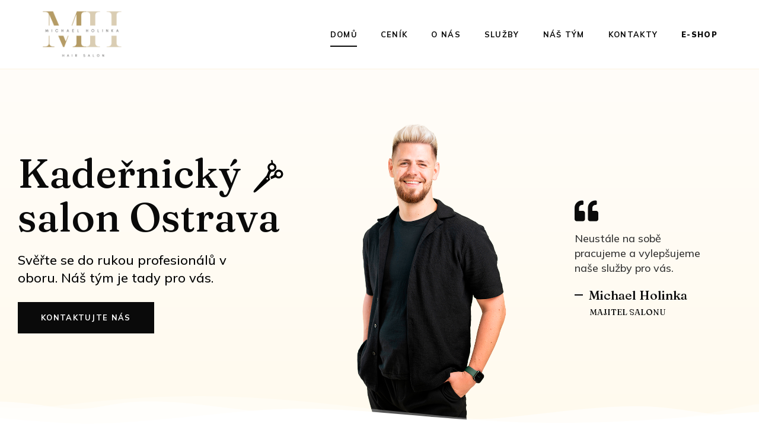

--- FILE ---
content_type: text/html; charset=UTF-8
request_url: https://michaelholinka.cz/
body_size: 16811
content:
<!doctype html>
<html lang="cs">
<head>
	<meta charset="UTF-8">
	<meta name="viewport" content="width=device-width, initial-scale=1">
	<link rel="profile" href="https://gmpg.org/xfn/11">
	<title>Michael Holinka</title>
<meta name='robots' content='max-image-preview:large' />
<link rel="alternate" type="application/rss+xml" title="Michael Holinka &raquo; RSS zdroj" href="https://michaelholinka.cz/feed/" />
<link rel="alternate" type="application/rss+xml" title="Michael Holinka &raquo; RSS komentářů" href="https://michaelholinka.cz/comments/feed/" />
<link rel="alternate" title="oEmbed (JSON)" type="application/json+oembed" href="https://michaelholinka.cz/wp-json/oembed/1.0/embed?url=https%3A%2F%2Fmichaelholinka.cz%2F" />
<link rel="alternate" title="oEmbed (XML)" type="text/xml+oembed" href="https://michaelholinka.cz/wp-json/oembed/1.0/embed?url=https%3A%2F%2Fmichaelholinka.cz%2F&#038;format=xml" />
<style id='wp-img-auto-sizes-contain-inline-css'>
img:is([sizes=auto i],[sizes^="auto," i]){contain-intrinsic-size:3000px 1500px}
/*# sourceURL=wp-img-auto-sizes-contain-inline-css */
</style>
<style id='wp-emoji-styles-inline-css'>

	img.wp-smiley, img.emoji {
		display: inline !important;
		border: none !important;
		box-shadow: none !important;
		height: 1em !important;
		width: 1em !important;
		margin: 0 0.07em !important;
		vertical-align: -0.1em !important;
		background: none !important;
		padding: 0 !important;
	}
/*# sourceURL=wp-emoji-styles-inline-css */
</style>
<link rel='stylesheet' id='wp-block-library-css' href='https://michaelholinka.cz/wp-includes/css/dist/block-library/style.min.css?ver=6.9' media='all' />
<style id='global-styles-inline-css'>
:root{--wp--preset--aspect-ratio--square: 1;--wp--preset--aspect-ratio--4-3: 4/3;--wp--preset--aspect-ratio--3-4: 3/4;--wp--preset--aspect-ratio--3-2: 3/2;--wp--preset--aspect-ratio--2-3: 2/3;--wp--preset--aspect-ratio--16-9: 16/9;--wp--preset--aspect-ratio--9-16: 9/16;--wp--preset--color--black: #000000;--wp--preset--color--cyan-bluish-gray: #abb8c3;--wp--preset--color--white: #ffffff;--wp--preset--color--pale-pink: #f78da7;--wp--preset--color--vivid-red: #cf2e2e;--wp--preset--color--luminous-vivid-orange: #ff6900;--wp--preset--color--luminous-vivid-amber: #fcb900;--wp--preset--color--light-green-cyan: #7bdcb5;--wp--preset--color--vivid-green-cyan: #00d084;--wp--preset--color--pale-cyan-blue: #8ed1fc;--wp--preset--color--vivid-cyan-blue: #0693e3;--wp--preset--color--vivid-purple: #9b51e0;--wp--preset--gradient--vivid-cyan-blue-to-vivid-purple: linear-gradient(135deg,rgb(6,147,227) 0%,rgb(155,81,224) 100%);--wp--preset--gradient--light-green-cyan-to-vivid-green-cyan: linear-gradient(135deg,rgb(122,220,180) 0%,rgb(0,208,130) 100%);--wp--preset--gradient--luminous-vivid-amber-to-luminous-vivid-orange: linear-gradient(135deg,rgb(252,185,0) 0%,rgb(255,105,0) 100%);--wp--preset--gradient--luminous-vivid-orange-to-vivid-red: linear-gradient(135deg,rgb(255,105,0) 0%,rgb(207,46,46) 100%);--wp--preset--gradient--very-light-gray-to-cyan-bluish-gray: linear-gradient(135deg,rgb(238,238,238) 0%,rgb(169,184,195) 100%);--wp--preset--gradient--cool-to-warm-spectrum: linear-gradient(135deg,rgb(74,234,220) 0%,rgb(151,120,209) 20%,rgb(207,42,186) 40%,rgb(238,44,130) 60%,rgb(251,105,98) 80%,rgb(254,248,76) 100%);--wp--preset--gradient--blush-light-purple: linear-gradient(135deg,rgb(255,206,236) 0%,rgb(152,150,240) 100%);--wp--preset--gradient--blush-bordeaux: linear-gradient(135deg,rgb(254,205,165) 0%,rgb(254,45,45) 50%,rgb(107,0,62) 100%);--wp--preset--gradient--luminous-dusk: linear-gradient(135deg,rgb(255,203,112) 0%,rgb(199,81,192) 50%,rgb(65,88,208) 100%);--wp--preset--gradient--pale-ocean: linear-gradient(135deg,rgb(255,245,203) 0%,rgb(182,227,212) 50%,rgb(51,167,181) 100%);--wp--preset--gradient--electric-grass: linear-gradient(135deg,rgb(202,248,128) 0%,rgb(113,206,126) 100%);--wp--preset--gradient--midnight: linear-gradient(135deg,rgb(2,3,129) 0%,rgb(40,116,252) 100%);--wp--preset--font-size--small: 13px;--wp--preset--font-size--medium: 20px;--wp--preset--font-size--large: 36px;--wp--preset--font-size--x-large: 42px;--wp--preset--spacing--20: 0.44rem;--wp--preset--spacing--30: 0.67rem;--wp--preset--spacing--40: 1rem;--wp--preset--spacing--50: 1.5rem;--wp--preset--spacing--60: 2.25rem;--wp--preset--spacing--70: 3.38rem;--wp--preset--spacing--80: 5.06rem;--wp--preset--shadow--natural: 6px 6px 9px rgba(0, 0, 0, 0.2);--wp--preset--shadow--deep: 12px 12px 50px rgba(0, 0, 0, 0.4);--wp--preset--shadow--sharp: 6px 6px 0px rgba(0, 0, 0, 0.2);--wp--preset--shadow--outlined: 6px 6px 0px -3px rgb(255, 255, 255), 6px 6px rgb(0, 0, 0);--wp--preset--shadow--crisp: 6px 6px 0px rgb(0, 0, 0);}:where(.is-layout-flex){gap: 0.5em;}:where(.is-layout-grid){gap: 0.5em;}body .is-layout-flex{display: flex;}.is-layout-flex{flex-wrap: wrap;align-items: center;}.is-layout-flex > :is(*, div){margin: 0;}body .is-layout-grid{display: grid;}.is-layout-grid > :is(*, div){margin: 0;}:where(.wp-block-columns.is-layout-flex){gap: 2em;}:where(.wp-block-columns.is-layout-grid){gap: 2em;}:where(.wp-block-post-template.is-layout-flex){gap: 1.25em;}:where(.wp-block-post-template.is-layout-grid){gap: 1.25em;}.has-black-color{color: var(--wp--preset--color--black) !important;}.has-cyan-bluish-gray-color{color: var(--wp--preset--color--cyan-bluish-gray) !important;}.has-white-color{color: var(--wp--preset--color--white) !important;}.has-pale-pink-color{color: var(--wp--preset--color--pale-pink) !important;}.has-vivid-red-color{color: var(--wp--preset--color--vivid-red) !important;}.has-luminous-vivid-orange-color{color: var(--wp--preset--color--luminous-vivid-orange) !important;}.has-luminous-vivid-amber-color{color: var(--wp--preset--color--luminous-vivid-amber) !important;}.has-light-green-cyan-color{color: var(--wp--preset--color--light-green-cyan) !important;}.has-vivid-green-cyan-color{color: var(--wp--preset--color--vivid-green-cyan) !important;}.has-pale-cyan-blue-color{color: var(--wp--preset--color--pale-cyan-blue) !important;}.has-vivid-cyan-blue-color{color: var(--wp--preset--color--vivid-cyan-blue) !important;}.has-vivid-purple-color{color: var(--wp--preset--color--vivid-purple) !important;}.has-black-background-color{background-color: var(--wp--preset--color--black) !important;}.has-cyan-bluish-gray-background-color{background-color: var(--wp--preset--color--cyan-bluish-gray) !important;}.has-white-background-color{background-color: var(--wp--preset--color--white) !important;}.has-pale-pink-background-color{background-color: var(--wp--preset--color--pale-pink) !important;}.has-vivid-red-background-color{background-color: var(--wp--preset--color--vivid-red) !important;}.has-luminous-vivid-orange-background-color{background-color: var(--wp--preset--color--luminous-vivid-orange) !important;}.has-luminous-vivid-amber-background-color{background-color: var(--wp--preset--color--luminous-vivid-amber) !important;}.has-light-green-cyan-background-color{background-color: var(--wp--preset--color--light-green-cyan) !important;}.has-vivid-green-cyan-background-color{background-color: var(--wp--preset--color--vivid-green-cyan) !important;}.has-pale-cyan-blue-background-color{background-color: var(--wp--preset--color--pale-cyan-blue) !important;}.has-vivid-cyan-blue-background-color{background-color: var(--wp--preset--color--vivid-cyan-blue) !important;}.has-vivid-purple-background-color{background-color: var(--wp--preset--color--vivid-purple) !important;}.has-black-border-color{border-color: var(--wp--preset--color--black) !important;}.has-cyan-bluish-gray-border-color{border-color: var(--wp--preset--color--cyan-bluish-gray) !important;}.has-white-border-color{border-color: var(--wp--preset--color--white) !important;}.has-pale-pink-border-color{border-color: var(--wp--preset--color--pale-pink) !important;}.has-vivid-red-border-color{border-color: var(--wp--preset--color--vivid-red) !important;}.has-luminous-vivid-orange-border-color{border-color: var(--wp--preset--color--luminous-vivid-orange) !important;}.has-luminous-vivid-amber-border-color{border-color: var(--wp--preset--color--luminous-vivid-amber) !important;}.has-light-green-cyan-border-color{border-color: var(--wp--preset--color--light-green-cyan) !important;}.has-vivid-green-cyan-border-color{border-color: var(--wp--preset--color--vivid-green-cyan) !important;}.has-pale-cyan-blue-border-color{border-color: var(--wp--preset--color--pale-cyan-blue) !important;}.has-vivid-cyan-blue-border-color{border-color: var(--wp--preset--color--vivid-cyan-blue) !important;}.has-vivid-purple-border-color{border-color: var(--wp--preset--color--vivid-purple) !important;}.has-vivid-cyan-blue-to-vivid-purple-gradient-background{background: var(--wp--preset--gradient--vivid-cyan-blue-to-vivid-purple) !important;}.has-light-green-cyan-to-vivid-green-cyan-gradient-background{background: var(--wp--preset--gradient--light-green-cyan-to-vivid-green-cyan) !important;}.has-luminous-vivid-amber-to-luminous-vivid-orange-gradient-background{background: var(--wp--preset--gradient--luminous-vivid-amber-to-luminous-vivid-orange) !important;}.has-luminous-vivid-orange-to-vivid-red-gradient-background{background: var(--wp--preset--gradient--luminous-vivid-orange-to-vivid-red) !important;}.has-very-light-gray-to-cyan-bluish-gray-gradient-background{background: var(--wp--preset--gradient--very-light-gray-to-cyan-bluish-gray) !important;}.has-cool-to-warm-spectrum-gradient-background{background: var(--wp--preset--gradient--cool-to-warm-spectrum) !important;}.has-blush-light-purple-gradient-background{background: var(--wp--preset--gradient--blush-light-purple) !important;}.has-blush-bordeaux-gradient-background{background: var(--wp--preset--gradient--blush-bordeaux) !important;}.has-luminous-dusk-gradient-background{background: var(--wp--preset--gradient--luminous-dusk) !important;}.has-pale-ocean-gradient-background{background: var(--wp--preset--gradient--pale-ocean) !important;}.has-electric-grass-gradient-background{background: var(--wp--preset--gradient--electric-grass) !important;}.has-midnight-gradient-background{background: var(--wp--preset--gradient--midnight) !important;}.has-small-font-size{font-size: var(--wp--preset--font-size--small) !important;}.has-medium-font-size{font-size: var(--wp--preset--font-size--medium) !important;}.has-large-font-size{font-size: var(--wp--preset--font-size--large) !important;}.has-x-large-font-size{font-size: var(--wp--preset--font-size--x-large) !important;}
/*# sourceURL=global-styles-inline-css */
</style>

<style id='classic-theme-styles-inline-css'>
/*! This file is auto-generated */
.wp-block-button__link{color:#fff;background-color:#32373c;border-radius:9999px;box-shadow:none;text-decoration:none;padding:calc(.667em + 2px) calc(1.333em + 2px);font-size:1.125em}.wp-block-file__button{background:#32373c;color:#fff;text-decoration:none}
/*# sourceURL=/wp-includes/css/classic-themes.min.css */
</style>
<link rel='stylesheet' id='hello-elementor-css' href='https://michaelholinka.cz/wp-content/themes/hello-elementor/style.min.css?ver=2.8.1' media='all' />
<link rel='stylesheet' id='hello-elementor-theme-style-css' href='https://michaelholinka.cz/wp-content/themes/hello-elementor/theme.min.css?ver=2.8.1' media='all' />
<link rel='stylesheet' id='elementor-frontend-css' href='https://michaelholinka.cz/wp-content/plugins/elementor/assets/css/frontend-lite.min.css?ver=3.16.4' media='all' />
<link rel='stylesheet' id='elementor-post-1448-css' href='https://michaelholinka.cz/wp-content/uploads/elementor/css/post-1448.css?ver=1745920755' media='all' />
<link rel='stylesheet' id='elementor-icons-css' href='https://michaelholinka.cz/wp-content/plugins/elementor/assets/lib/eicons/css/elementor-icons.min.css?ver=5.23.0' media='all' />
<link rel='stylesheet' id='swiper-css' href='https://michaelholinka.cz/wp-content/plugins/elementor/assets/lib/swiper/v8/css/swiper.min.css?ver=8.4.5' media='all' />
<link rel='stylesheet' id='elementor-pro-css' href='https://michaelholinka.cz/wp-content/plugins/elementor-pro/assets/css/frontend-lite.min.css?ver=3.16.2' media='all' />
<link rel='stylesheet' id='elementor-post-616-css' href='https://michaelholinka.cz/wp-content/uploads/elementor/css/post-616.css?ver=1760179495' media='all' />
<link rel='stylesheet' id='elementor-post-1500-css' href='https://michaelholinka.cz/wp-content/uploads/elementor/css/post-1500.css?ver=1745920756' media='all' />
<link rel='stylesheet' id='elementor-post-1505-css' href='https://michaelholinka.cz/wp-content/uploads/elementor/css/post-1505.css?ver=1750339984' media='all' />
<link rel='stylesheet' id='google-fonts-1-css' href='https://fonts.googleapis.com/css?family=Fraunces%3A100%2C100italic%2C200%2C200italic%2C300%2C300italic%2C400%2C400italic%2C500%2C500italic%2C600%2C600italic%2C700%2C700italic%2C800%2C800italic%2C900%2C900italic%7CMulish%3A100%2C100italic%2C200%2C200italic%2C300%2C300italic%2C400%2C400italic%2C500%2C500italic%2C600%2C600italic%2C700%2C700italic%2C800%2C800italic%2C900%2C900italic&#038;display=swap&#038;subset=latin-ext&#038;ver=6.9' media='all' />
<link rel='stylesheet' id='elementor-icons-shared-0-css' href='https://michaelholinka.cz/wp-content/plugins/elementor/assets/lib/font-awesome/css/fontawesome.min.css?ver=5.15.3' media='all' />
<link rel='stylesheet' id='elementor-icons-fa-solid-css' href='https://michaelholinka.cz/wp-content/plugins/elementor/assets/lib/font-awesome/css/solid.min.css?ver=5.15.3' media='all' />
<link rel="preconnect" href="https://fonts.gstatic.com/" crossorigin><script src="https://michaelholinka.cz/wp-includes/js/jquery/jquery.min.js?ver=3.7.1" id="jquery-core-js"></script>
<script src="https://michaelholinka.cz/wp-includes/js/jquery/jquery-migrate.min.js?ver=3.4.1" id="jquery-migrate-js"></script>
<link rel="https://api.w.org/" href="https://michaelholinka.cz/wp-json/" /><link rel="alternate" title="JSON" type="application/json" href="https://michaelholinka.cz/wp-json/wp/v2/pages/616" /><link rel="EditURI" type="application/rsd+xml" title="RSD" href="https://michaelholinka.cz/xmlrpc.php?rsd" />
<meta name="generator" content="WordPress 6.9" />
<link rel="canonical" href="https://michaelholinka.cz/" />
<link rel='shortlink' href='https://michaelholinka.cz/' />
<meta name="generator" content="Elementor 3.16.4; features: e_dom_optimization, e_optimized_assets_loading, e_optimized_css_loading, additional_custom_breakpoints; settings: css_print_method-external, google_font-enabled, font_display-swap">
<link rel="icon" href="https://michaelholinka.cz/wp-content/uploads/2023/10/1-150x150.png" sizes="32x32" />
<link rel="icon" href="https://michaelholinka.cz/wp-content/uploads/2023/10/1.png" sizes="192x192" />
<link rel="apple-touch-icon" href="https://michaelholinka.cz/wp-content/uploads/2023/10/1.png" />
<meta name="msapplication-TileImage" content="https://michaelholinka.cz/wp-content/uploads/2023/10/1.png" />
<link rel='stylesheet' id='e-animations-css' href='https://michaelholinka.cz/wp-content/plugins/elementor/assets/lib/animations/animations.min.css?ver=3.16.4' media='all' />
</head>
<body class="home wp-singular page-template page-template-elementor_header_footer page page-id-616 wp-custom-logo wp-theme-hello-elementor elementor-default elementor-template-full-width elementor-kit-1448 elementor-page elementor-page-616">


<a class="skip-link screen-reader-text" href="#content">Přejít k obsahu</a>

		<div data-elementor-type="header" data-elementor-id="1500" class="elementor elementor-1500 elementor-location-header" data-elementor-post-type="elementor_library">
								<section class="elementor-section elementor-top-section elementor-element elementor-element-586d1717 elementor-section-boxed elementor-section-height-default elementor-section-height-default" data-id="586d1717" data-element_type="section">
						<div class="elementor-container elementor-column-gap-no">
					<div class="elementor-column elementor-col-50 elementor-top-column elementor-element elementor-element-1364120b" data-id="1364120b" data-element_type="column">
			<div class="elementor-widget-wrap elementor-element-populated">
								<div class="elementor-element elementor-element-4b447612 elementor-widget elementor-widget-theme-site-logo elementor-widget-image" data-id="4b447612" data-element_type="widget" data-widget_type="theme-site-logo.default">
				<div class="elementor-widget-container">
			<style>/*! elementor - v3.16.0 - 20-09-2023 */
.elementor-widget-image{text-align:center}.elementor-widget-image a{display:inline-block}.elementor-widget-image a img[src$=".svg"]{width:48px}.elementor-widget-image img{vertical-align:middle;display:inline-block}</style>								<a href="https://michaelholinka.cz">
			<img width="1256" height="736" src="https://michaelholinka.cz/wp-content/uploads/2023/10/1-kopie-2.png" class="attachment-full size-full wp-image-1950" alt="" srcset="https://michaelholinka.cz/wp-content/uploads/2023/10/1-kopie-2.png 1256w, https://michaelholinka.cz/wp-content/uploads/2023/10/1-kopie-2-300x176.png 300w, https://michaelholinka.cz/wp-content/uploads/2023/10/1-kopie-2-1024x600.png 1024w, https://michaelholinka.cz/wp-content/uploads/2023/10/1-kopie-2-768x450.png 768w" sizes="(max-width: 1256px) 100vw, 1256px" />				</a>
											</div>
				</div>
					</div>
		</div>
				<div class="elementor-column elementor-col-50 elementor-top-column elementor-element elementor-element-335a5741" data-id="335a5741" data-element_type="column">
			<div class="elementor-widget-wrap elementor-element-populated">
								<div class="elementor-element elementor-element-1ce6e7c3 elementor-nav-menu__align-right elementor-nav-menu--stretch elementor-widget__width-initial elementor-nav-menu--dropdown-tablet elementor-nav-menu__text-align-aside elementor-nav-menu--toggle elementor-nav-menu--burger elementor-widget elementor-widget-nav-menu" data-id="1ce6e7c3" data-element_type="widget" data-settings="{&quot;submenu_icon&quot;:{&quot;value&quot;:&quot;&lt;i class=\&quot;fas fa-chevron-down\&quot;&gt;&lt;\/i&gt;&quot;,&quot;library&quot;:&quot;fa-solid&quot;},&quot;full_width&quot;:&quot;stretch&quot;,&quot;layout&quot;:&quot;horizontal&quot;,&quot;toggle&quot;:&quot;burger&quot;}" data-widget_type="nav-menu.default">
				<div class="elementor-widget-container">
			<link rel="stylesheet" href="https://michaelholinka.cz/wp-content/plugins/elementor-pro/assets/css/widget-nav-menu.min.css">			<nav class="elementor-nav-menu--main elementor-nav-menu__container elementor-nav-menu--layout-horizontal e--pointer-underline e--animation-grow">
				<ul id="menu-1-1ce6e7c3" class="elementor-nav-menu"><li class="menu-item menu-item-type-post_type menu-item-object-page menu-item-home current-menu-item page_item page-item-616 current_page_item menu-item-484"><a href="https://michaelholinka.cz/" aria-current="page" class="elementor-item elementor-item-active">Domů</a></li>
<li class="menu-item menu-item-type-post_type menu-item-object-page menu-item-813"><a href="https://michaelholinka.cz/cenik/" class="elementor-item">Ceník</a></li>
<li class="menu-item menu-item-type-post_type menu-item-object-page menu-item-812"><a href="https://michaelholinka.cz/o-nas/" class="elementor-item">O nás</a></li>
<li class="menu-item menu-item-type-post_type menu-item-object-page menu-item-1038"><a href="https://michaelholinka.cz/sluzby/" class="elementor-item">Služby</a></li>
<li class="menu-item menu-item-type-post_type menu-item-object-page menu-item-1049"><a href="https://michaelholinka.cz/nas-tym/" class="elementor-item">Náš tým</a></li>
<li class="menu-item menu-item-type-post_type menu-item-object-page menu-item-814"><a href="https://michaelholinka.cz/kontakt/" class="elementor-item">Kontakty</a></li>
<li class="menu-item menu-item-type-custom menu-item-object-custom menu-item-1439"><a href="https://obchod.michaelholinka.cz" class="elementor-item"><b>E-shop</b></a></li>
</ul>			</nav>
					<div class="elementor-menu-toggle" role="button" tabindex="0" aria-label="Menu Toggle" aria-expanded="false">
			<i aria-hidden="true" role="presentation" class="elementor-menu-toggle__icon--open eicon-menu-bar"></i><i aria-hidden="true" role="presentation" class="elementor-menu-toggle__icon--close eicon-close"></i>			<span class="elementor-screen-only">Menu</span>
		</div>
					<nav class="elementor-nav-menu--dropdown elementor-nav-menu__container" aria-hidden="true">
				<ul id="menu-2-1ce6e7c3" class="elementor-nav-menu"><li class="menu-item menu-item-type-post_type menu-item-object-page menu-item-home current-menu-item page_item page-item-616 current_page_item menu-item-484"><a href="https://michaelholinka.cz/" aria-current="page" class="elementor-item elementor-item-active" tabindex="-1">Domů</a></li>
<li class="menu-item menu-item-type-post_type menu-item-object-page menu-item-813"><a href="https://michaelholinka.cz/cenik/" class="elementor-item" tabindex="-1">Ceník</a></li>
<li class="menu-item menu-item-type-post_type menu-item-object-page menu-item-812"><a href="https://michaelholinka.cz/o-nas/" class="elementor-item" tabindex="-1">O nás</a></li>
<li class="menu-item menu-item-type-post_type menu-item-object-page menu-item-1038"><a href="https://michaelholinka.cz/sluzby/" class="elementor-item" tabindex="-1">Služby</a></li>
<li class="menu-item menu-item-type-post_type menu-item-object-page menu-item-1049"><a href="https://michaelholinka.cz/nas-tym/" class="elementor-item" tabindex="-1">Náš tým</a></li>
<li class="menu-item menu-item-type-post_type menu-item-object-page menu-item-814"><a href="https://michaelholinka.cz/kontakt/" class="elementor-item" tabindex="-1">Kontakty</a></li>
<li class="menu-item menu-item-type-custom menu-item-object-custom menu-item-1439"><a href="https://obchod.michaelholinka.cz" class="elementor-item" tabindex="-1"><b>E-shop</b></a></li>
</ul>			</nav>
				</div>
				</div>
					</div>
		</div>
							</div>
		</section>
						</div>
				<div data-elementor-type="wp-page" data-elementor-id="616" class="elementor elementor-616" data-elementor-post-type="page">
									<section class="elementor-section elementor-top-section elementor-element elementor-element-39e8eb7e elementor-section-boxed elementor-section-height-default elementor-section-height-default" data-id="39e8eb7e" data-element_type="section" data-settings="{&quot;background_background&quot;:&quot;gradient&quot;,&quot;shape_divider_bottom&quot;:&quot;mountains&quot;}">
					<div class="elementor-shape elementor-shape-bottom" data-negative="false">
			<svg xmlns="http://www.w3.org/2000/svg" viewBox="0 0 1000 100" preserveAspectRatio="none">
	<path class="elementor-shape-fill" opacity="0.33" d="M473,67.3c-203.9,88.3-263.1-34-320.3,0C66,119.1,0,59.7,0,59.7V0h1000v59.7 c0,0-62.1,26.1-94.9,29.3c-32.8,3.3-62.8-12.3-75.8-22.1C806,49.6,745.3,8.7,694.9,4.7S492.4,59,473,67.3z"/>
	<path class="elementor-shape-fill" opacity="0.66" d="M734,67.3c-45.5,0-77.2-23.2-129.1-39.1c-28.6-8.7-150.3-10.1-254,39.1 s-91.7-34.4-149.2,0C115.7,118.3,0,39.8,0,39.8V0h1000v36.5c0,0-28.2-18.5-92.1-18.5C810.2,18.1,775.7,67.3,734,67.3z"/>
	<path class="elementor-shape-fill" d="M766.1,28.9c-200-57.5-266,65.5-395.1,19.5C242,1.8,242,5.4,184.8,20.6C128,35.8,132.3,44.9,89.9,52.5C28.6,63.7,0,0,0,0 h1000c0,0-9.9,40.9-83.6,48.1S829.6,47,766.1,28.9z"/>
</svg>		</div>
					<div class="elementor-container elementor-column-gap-no">
					<div class="elementor-column elementor-col-33 elementor-top-column elementor-element elementor-element-48f99b03" data-id="48f99b03" data-element_type="column">
			<div class="elementor-widget-wrap elementor-element-populated">
								<div class="elementor-element elementor-element-6a105dc8 elementor-widget__width-auto elementor-widget elementor-widget-heading" data-id="6a105dc8" data-element_type="widget" data-widget_type="heading.default">
				<div class="elementor-widget-container">
			<style>/*! elementor - v3.16.0 - 20-09-2023 */
.elementor-heading-title{padding:0;margin:0;line-height:1}.elementor-widget-heading .elementor-heading-title[class*=elementor-size-]>a{color:inherit;font-size:inherit;line-height:inherit}.elementor-widget-heading .elementor-heading-title.elementor-size-small{font-size:15px}.elementor-widget-heading .elementor-heading-title.elementor-size-medium{font-size:19px}.elementor-widget-heading .elementor-heading-title.elementor-size-large{font-size:29px}.elementor-widget-heading .elementor-heading-title.elementor-size-xl{font-size:39px}.elementor-widget-heading .elementor-heading-title.elementor-size-xxl{font-size:59px}</style><h1 class="elementor-heading-title elementor-size-default">Kadeřnický</h1>		</div>
				</div>
				<div class="elementor-element elementor-element-8892305 elementor-widget__width-auto elementor-invisible elementor-widget elementor-widget-image" data-id="8892305" data-element_type="widget" data-settings="{&quot;_animation&quot;:&quot;rotateIn&quot;}" data-widget_type="image.default">
				<div class="elementor-widget-container">
															<img decoding="async" width="800" height="800" src="https://michaelholinka.cz/wp-content/uploads/2023/10/scissors-10-svgrepo-com.svg" class="attachment-large size-large wp-image-1558" alt="" />															</div>
				</div>
				<div class="elementor-element elementor-element-699b69cb elementor-widget__width-inherit elementor-widget elementor-widget-heading" data-id="699b69cb" data-element_type="widget" data-widget_type="heading.default">
				<div class="elementor-widget-container">
			<h1 class="elementor-heading-title elementor-size-default">salon Ostrava</h1>		</div>
				</div>
				<div class="elementor-element elementor-element-7c7f38d2 elementor-widget__width-initial elementor-widget elementor-widget-text-editor" data-id="7c7f38d2" data-element_type="widget" data-widget_type="text-editor.default">
				<div class="elementor-widget-container">
			<style>/*! elementor - v3.16.0 - 20-09-2023 */
.elementor-widget-text-editor.elementor-drop-cap-view-stacked .elementor-drop-cap{background-color:#69727d;color:#fff}.elementor-widget-text-editor.elementor-drop-cap-view-framed .elementor-drop-cap{color:#69727d;border:3px solid;background-color:transparent}.elementor-widget-text-editor:not(.elementor-drop-cap-view-default) .elementor-drop-cap{margin-top:8px}.elementor-widget-text-editor:not(.elementor-drop-cap-view-default) .elementor-drop-cap-letter{width:1em;height:1em}.elementor-widget-text-editor .elementor-drop-cap{float:left;text-align:center;line-height:1;font-size:50px}.elementor-widget-text-editor .elementor-drop-cap-letter{display:inline-block}</style>				<p>Svěřte se do rukou profesionálů v oboru. Náš tým je tady pro vás.</p>						</div>
				</div>
				<div class="elementor-element elementor-element-3cbbdded elementor-mobile-align-justify elementor-widget elementor-widget-button" data-id="3cbbdded" data-element_type="widget" data-widget_type="button.default">
				<div class="elementor-widget-container">
					<div class="elementor-button-wrapper">
			<a class="elementor-button elementor-button-link elementor-size-sm" href="/kontakt">
						<span class="elementor-button-content-wrapper">
						<span class="elementor-button-text">KONTAKTUJTE NÁS</span>
		</span>
					</a>
		</div>
				</div>
				</div>
				<div class="elementor-element elementor-element-779f826 elementor-widget__width-initial elementor-hidden-desktop elementor-hidden-mobile elementor-view-default elementor-position-top elementor-mobile-position-top elementor-invisible elementor-widget elementor-widget-icon-box" data-id="779f826" data-element_type="widget" data-settings="{&quot;_animation&quot;:&quot;fadeInUp&quot;}" data-widget_type="icon-box.default">
				<div class="elementor-widget-container">
			<link rel="stylesheet" href="https://michaelholinka.cz/wp-content/plugins/elementor/assets/css/widget-icon-box.min.css">		<div class="elementor-icon-box-wrapper">
						<div class="elementor-icon-box-icon">
				<span  class="elementor-icon elementor-animation-">
				<i aria-hidden="true" class="fas fa-quote-left"></i>				</span>
			</div>
						<div class="elementor-icon-box-content">
				<h3 class="elementor-icon-box-title">
					<span  >
											</span>
				</h3>
									<p class="elementor-icon-box-description">
						Do své práce vkládám nápad a originalitu					</p>
							</div>
		</div>
				</div>
				</div>
				<div class="elementor-element elementor-element-c07006d elementor-widget-divider--view-line_text elementor-widget-divider--element-align-right elementor-hidden-desktop elementor-hidden-mobile elementor-invisible elementor-widget elementor-widget-divider" data-id="c07006d" data-element_type="widget" data-settings="{&quot;_animation&quot;:&quot;fadeInRight&quot;}" data-widget_type="divider.default">
				<div class="elementor-widget-container">
			<style>/*! elementor - v3.16.0 - 20-09-2023 */
.elementor-widget-divider{--divider-border-style:none;--divider-border-width:1px;--divider-color:#0c0d0e;--divider-icon-size:20px;--divider-element-spacing:10px;--divider-pattern-height:24px;--divider-pattern-size:20px;--divider-pattern-url:none;--divider-pattern-repeat:repeat-x}.elementor-widget-divider .elementor-divider{display:flex}.elementor-widget-divider .elementor-divider__text{font-size:15px;line-height:1;max-width:95%}.elementor-widget-divider .elementor-divider__element{margin:0 var(--divider-element-spacing);flex-shrink:0}.elementor-widget-divider .elementor-icon{font-size:var(--divider-icon-size)}.elementor-widget-divider .elementor-divider-separator{display:flex;margin:0;direction:ltr}.elementor-widget-divider--view-line_icon .elementor-divider-separator,.elementor-widget-divider--view-line_text .elementor-divider-separator{align-items:center}.elementor-widget-divider--view-line_icon .elementor-divider-separator:after,.elementor-widget-divider--view-line_icon .elementor-divider-separator:before,.elementor-widget-divider--view-line_text .elementor-divider-separator:after,.elementor-widget-divider--view-line_text .elementor-divider-separator:before{display:block;content:"";border-bottom:0;flex-grow:1;border-top:var(--divider-border-width) var(--divider-border-style) var(--divider-color)}.elementor-widget-divider--element-align-left .elementor-divider .elementor-divider-separator>.elementor-divider__svg:first-of-type{flex-grow:0;flex-shrink:100}.elementor-widget-divider--element-align-left .elementor-divider-separator:before{content:none}.elementor-widget-divider--element-align-left .elementor-divider__element{margin-left:0}.elementor-widget-divider--element-align-right .elementor-divider .elementor-divider-separator>.elementor-divider__svg:last-of-type{flex-grow:0;flex-shrink:100}.elementor-widget-divider--element-align-right .elementor-divider-separator:after{content:none}.elementor-widget-divider--element-align-right .elementor-divider__element{margin-right:0}.elementor-widget-divider:not(.elementor-widget-divider--view-line_text):not(.elementor-widget-divider--view-line_icon) .elementor-divider-separator{border-top:var(--divider-border-width) var(--divider-border-style) var(--divider-color)}.elementor-widget-divider--separator-type-pattern{--divider-border-style:none}.elementor-widget-divider--separator-type-pattern.elementor-widget-divider--view-line .elementor-divider-separator,.elementor-widget-divider--separator-type-pattern:not(.elementor-widget-divider--view-line) .elementor-divider-separator:after,.elementor-widget-divider--separator-type-pattern:not(.elementor-widget-divider--view-line) .elementor-divider-separator:before,.elementor-widget-divider--separator-type-pattern:not([class*=elementor-widget-divider--view]) .elementor-divider-separator{width:100%;min-height:var(--divider-pattern-height);-webkit-mask-size:var(--divider-pattern-size) 100%;mask-size:var(--divider-pattern-size) 100%;-webkit-mask-repeat:var(--divider-pattern-repeat);mask-repeat:var(--divider-pattern-repeat);background-color:var(--divider-color);-webkit-mask-image:var(--divider-pattern-url);mask-image:var(--divider-pattern-url)}.elementor-widget-divider--no-spacing{--divider-pattern-size:auto}.elementor-widget-divider--bg-round{--divider-pattern-repeat:round}.rtl .elementor-widget-divider .elementor-divider__text{direction:rtl}.e-con-inner>.elementor-widget-divider,.e-con>.elementor-widget-divider{width:var(--container-widget-width,100%);--flex-grow:var(--container-widget-flex-grow)}</style>		<div class="elementor-divider">
			<span class="elementor-divider-separator">
							<span class="elementor-divider__text elementor-divider__element">
				Michael Holinka				</span>
						</span>
		</div>
				</div>
				</div>
					</div>
		</div>
				<div class="elementor-column elementor-col-33 elementor-top-column elementor-element elementor-element-36ec8100" data-id="36ec8100" data-element_type="column">
			<div class="elementor-widget-wrap elementor-element-populated">
								<div class="elementor-element elementor-element-5b78593f elementor-widget elementor-widget-image" data-id="5b78593f" data-element_type="widget" data-widget_type="image.default">
				<div class="elementor-widget-container">
															<img decoding="async" width="611" height="1024" src="https://michaelholinka.cz/wp-content/uploads/2024/06/michaelholinka-611x1024-1.png" class="attachment-large size-large wp-image-1865" alt="" srcset="https://michaelholinka.cz/wp-content/uploads/2024/06/michaelholinka-611x1024-1.png 611w, https://michaelholinka.cz/wp-content/uploads/2024/06/michaelholinka-611x1024-1-179x300.png 179w" sizes="(max-width: 611px) 100vw, 611px" />															</div>
				</div>
					</div>
		</div>
				<div class="elementor-column elementor-col-33 elementor-top-column elementor-element elementor-element-3ac8cbb2 elementor-hidden-tablet elementor-hidden-mobile" data-id="3ac8cbb2" data-element_type="column">
			<div class="elementor-widget-wrap elementor-element-populated">
								<div class="elementor-element elementor-element-28bb8830 elementor-widget__width-initial elementor-view-default elementor-position-top elementor-mobile-position-top elementor-invisible elementor-widget elementor-widget-icon-box" data-id="28bb8830" data-element_type="widget" data-settings="{&quot;_animation&quot;:&quot;fadeInUp&quot;}" data-widget_type="icon-box.default">
				<div class="elementor-widget-container">
					<div class="elementor-icon-box-wrapper">
						<div class="elementor-icon-box-icon">
				<span  class="elementor-icon elementor-animation-">
				<i aria-hidden="true" class="fas fa-quote-left"></i>				</span>
			</div>
						<div class="elementor-icon-box-content">
				<h3 class="elementor-icon-box-title">
					<span  >
											</span>
				</h3>
									<p class="elementor-icon-box-description">
						Neustále na sobě pracujeme a vylepšujeme naše služby pro vás.					</p>
							</div>
		</div>
				</div>
				</div>
				<div class="elementor-element elementor-element-5116c445 elementor-widget-divider--view-line_text elementor-widget-divider--element-align-right elementor-invisible elementor-widget elementor-widget-divider" data-id="5116c445" data-element_type="widget" data-settings="{&quot;_animation&quot;:&quot;fadeInRight&quot;}" data-widget_type="divider.default">
				<div class="elementor-widget-container">
					<div class="elementor-divider">
			<span class="elementor-divider-separator">
							<span class="elementor-divider__text elementor-divider__element">
				Michael Holinka				</span>
						</span>
		</div>
				</div>
				</div>
				<div class="elementor-element elementor-element-a306b10 elementor-widget elementor-widget-heading" data-id="a306b10" data-element_type="widget" data-widget_type="heading.default">
				<div class="elementor-widget-container">
			<h4 class="elementor-heading-title elementor-size-default">Majitel salonu</h4>		</div>
				</div>
					</div>
		</div>
							</div>
		</section>
				<section class="elementor-section elementor-top-section elementor-element elementor-element-510d28f8 elementor-section-boxed elementor-section-height-default elementor-section-height-default" data-id="510d28f8" data-element_type="section">
						<div class="elementor-container elementor-column-gap-default">
					<div class="elementor-column elementor-col-100 elementor-top-column elementor-element elementor-element-54215278" data-id="54215278" data-element_type="column">
			<div class="elementor-widget-wrap elementor-element-populated">
								<section class="elementor-section elementor-inner-section elementor-element elementor-element-59d1661 elementor-section-boxed elementor-section-height-default elementor-section-height-default" data-id="59d1661" data-element_type="section">
						<div class="elementor-container elementor-column-gap-default">
					<div class="elementor-column elementor-col-66 elementor-inner-column elementor-element elementor-element-23c23f70" data-id="23c23f70" data-element_type="column">
			<div class="elementor-widget-wrap elementor-element-populated">
								<div class="elementor-element elementor-element-2cdc9074 elementor-widget elementor-widget-heading" data-id="2cdc9074" data-element_type="widget" data-widget_type="heading.default">
				<div class="elementor-widget-container">
			<h6 class="elementor-heading-title elementor-size-default">naše služby</h6>		</div>
				</div>
				<div class="elementor-element elementor-element-5d8e1566 elementor-widget elementor-widget-heading" data-id="5d8e1566" data-element_type="widget" data-widget_type="heading.default">
				<div class="elementor-widget-container">
			<h2 class="elementor-heading-title elementor-size-default">Vyberte si svou službu na míru</h2>		</div>
				</div>
					</div>
		</div>
				<div class="elementor-column elementor-col-33 elementor-inner-column elementor-element elementor-element-5ed822bd elementor-hidden-mobile" data-id="5ed822bd" data-element_type="column">
			<div class="elementor-widget-wrap elementor-element-populated">
								<div class="elementor-element elementor-element-15844204 elementor-align-right elementor-tablet-align-justify elementor-widget elementor-widget-button" data-id="15844204" data-element_type="widget" data-widget_type="button.default">
				<div class="elementor-widget-container">
					<div class="elementor-button-wrapper">
			<a class="elementor-button elementor-button-link elementor-size-sm" href="/cenik">
						<span class="elementor-button-content-wrapper">
						<span class="elementor-button-icon elementor-align-icon-right">
				<i aria-hidden="true" class="fas fa-arrow-right"></i>			</span>
						<span class="elementor-button-text">ceník</span>
		</span>
					</a>
		</div>
				</div>
				</div>
					</div>
		</div>
							</div>
		</section>
				<section class="elementor-section elementor-inner-section elementor-element elementor-element-2f0af0a5 elementor-section-boxed elementor-section-height-default elementor-section-height-default" data-id="2f0af0a5" data-element_type="section">
						<div class="elementor-container elementor-column-gap-default">
					<div class="elementor-column elementor-col-25 elementor-inner-column elementor-element elementor-element-40ec694f elementor-invisible" data-id="40ec694f" data-element_type="column" data-settings="{&quot;animation&quot;:&quot;fadeInUp&quot;,&quot;animation_delay&quot;:&quot;100&quot;}">
			<div class="elementor-widget-wrap elementor-element-populated">
								<div class="elementor-element elementor-element-a78bb83 elementor-widget elementor-widget-image" data-id="a78bb83" data-element_type="widget" data-widget_type="image.default">
				<div class="elementor-widget-container">
															<img decoding="async" src="https://michaelholinka.cz/wp-content/uploads/2025/02/Snimek-obrazovky-2025-02-24-v-22.37.02.png" title="Snímek obrazovky 2025-02-24 v 22.37.02" alt="Snímek obrazovky 2025-02-24 v 22.37.02" loading="lazy" />															</div>
				</div>
				<section class="elementor-section elementor-inner-section elementor-element elementor-element-1ac67292 elementor-section-boxed elementor-section-height-default elementor-section-height-default" data-id="1ac67292" data-element_type="section">
						<div class="elementor-container elementor-column-gap-default">
					<div class="elementor-column elementor-col-100 elementor-inner-column elementor-element elementor-element-3802c453" data-id="3802c453" data-element_type="column" data-settings="{&quot;background_background&quot;:&quot;classic&quot;}">
			<div class="elementor-widget-wrap elementor-element-populated">
								<div class="elementor-element elementor-element-1deb8a5d elementor-widget elementor-widget-image-box" data-id="1deb8a5d" data-element_type="widget" data-widget_type="image-box.default">
				<div class="elementor-widget-container">
			<style>/*! elementor - v3.16.0 - 20-09-2023 */
.elementor-widget-image-box .elementor-image-box-content{width:100%}@media (min-width:768px){.elementor-widget-image-box.elementor-position-left .elementor-image-box-wrapper,.elementor-widget-image-box.elementor-position-right .elementor-image-box-wrapper{display:flex}.elementor-widget-image-box.elementor-position-right .elementor-image-box-wrapper{text-align:right;flex-direction:row-reverse}.elementor-widget-image-box.elementor-position-left .elementor-image-box-wrapper{text-align:left;flex-direction:row}.elementor-widget-image-box.elementor-position-top .elementor-image-box-img{margin:auto}.elementor-widget-image-box.elementor-vertical-align-top .elementor-image-box-wrapper{align-items:flex-start}.elementor-widget-image-box.elementor-vertical-align-middle .elementor-image-box-wrapper{align-items:center}.elementor-widget-image-box.elementor-vertical-align-bottom .elementor-image-box-wrapper{align-items:flex-end}}@media (max-width:767px){.elementor-widget-image-box .elementor-image-box-img{margin-left:auto!important;margin-right:auto!important;margin-bottom:15px}}.elementor-widget-image-box .elementor-image-box-img{display:inline-block}.elementor-widget-image-box .elementor-image-box-title a{color:inherit}.elementor-widget-image-box .elementor-image-box-wrapper{text-align:center}.elementor-widget-image-box .elementor-image-box-description{margin:0}</style><div class="elementor-image-box-wrapper"><div class="elementor-image-box-content"><h4 class="elementor-image-box-title">Dámské kadeřnictví</h4><p class="elementor-image-box-description">Prvotřídní vlasová péče, barvící a zesvětlující techniky</p></div></div>		</div>
				</div>
				<div class="elementor-element elementor-element-5f82704b elementor-widget elementor-widget-button" data-id="5f82704b" data-element_type="widget" data-widget_type="button.default">
				<div class="elementor-widget-container">
					<div class="elementor-button-wrapper">
			<a class="elementor-button elementor-button-link elementor-size-sm elementor-animation-float" href="/cenik">
						<span class="elementor-button-content-wrapper">
						<span class="elementor-button-icon elementor-align-icon-right">
				<i aria-hidden="true" class="fas fa-arrow-right"></i>			</span>
						<span class="elementor-button-text">prohlédněte si ceník</span>
		</span>
					</a>
		</div>
				</div>
				</div>
					</div>
		</div>
							</div>
		</section>
					</div>
		</div>
				<div class="elementor-column elementor-col-25 elementor-inner-column elementor-element elementor-element-5c119ff4 elementor-invisible" data-id="5c119ff4" data-element_type="column" data-settings="{&quot;animation&quot;:&quot;fadeInUp&quot;,&quot;animation_delay&quot;:&quot;200&quot;}">
			<div class="elementor-widget-wrap elementor-element-populated">
								<div class="elementor-element elementor-element-62b0f0ea elementor-widget elementor-widget-image" data-id="62b0f0ea" data-element_type="widget" data-widget_type="image.default">
				<div class="elementor-widget-container">
															<img loading="lazy" decoding="async" width="800" height="461" src="https://michaelholinka.cz/wp-content/uploads/2025/09/people-3184615_1280-e1759061963571-1024x590.jpg" class="attachment-large size-large wp-image-2023" alt="" srcset="https://michaelholinka.cz/wp-content/uploads/2025/09/people-3184615_1280-e1759061963571-1024x590.jpg 1024w, https://michaelholinka.cz/wp-content/uploads/2025/09/people-3184615_1280-e1759061963571-300x173.jpg 300w, https://michaelholinka.cz/wp-content/uploads/2025/09/people-3184615_1280-e1759061963571-768x443.jpg 768w, https://michaelholinka.cz/wp-content/uploads/2025/09/people-3184615_1280-e1759061963571.jpg 1280w" sizes="auto, (max-width: 800px) 100vw, 800px" />															</div>
				</div>
				<section class="elementor-section elementor-inner-section elementor-element elementor-element-3b2014a1 elementor-section-boxed elementor-section-height-default elementor-section-height-default" data-id="3b2014a1" data-element_type="section">
						<div class="elementor-container elementor-column-gap-default">
					<div class="elementor-column elementor-col-100 elementor-inner-column elementor-element elementor-element-6b8553b9" data-id="6b8553b9" data-element_type="column" data-settings="{&quot;background_background&quot;:&quot;classic&quot;}">
			<div class="elementor-widget-wrap elementor-element-populated">
								<div class="elementor-element elementor-element-2bc887c8 elementor-widget elementor-widget-image-box" data-id="2bc887c8" data-element_type="widget" data-widget_type="image-box.default">
				<div class="elementor-widget-container">
			<div class="elementor-image-box-wrapper"><div class="elementor-image-box-content"><h4 class="elementor-image-box-title">Masáže</h4><p class="elementor-image-box-description">Síla doteku, 
vnímavý a citlivý přístup k Vašemu tělu i mysli. </p></div></div>		</div>
				</div>
				<div class="elementor-element elementor-element-5f2b5ae4 elementor-widget elementor-widget-button" data-id="5f2b5ae4" data-element_type="widget" data-widget_type="button.default">
				<div class="elementor-widget-container">
					<div class="elementor-button-wrapper">
			<a class="elementor-button elementor-button-link elementor-size-sm elementor-animation-float" href="https://massage-martina.reservio.com/services">
						<span class="elementor-button-content-wrapper">
						<span class="elementor-button-icon elementor-align-icon-right">
				<i aria-hidden="true" class="fas fa-arrow-right"></i>			</span>
						<span class="elementor-button-text">rezervace </span>
		</span>
					</a>
		</div>
				</div>
				</div>
					</div>
		</div>
							</div>
		</section>
					</div>
		</div>
				<div class="elementor-column elementor-col-25 elementor-inner-column elementor-element elementor-element-67d3b997 elementor-invisible" data-id="67d3b997" data-element_type="column" data-settings="{&quot;animation&quot;:&quot;fadeInUp&quot;,&quot;animation_delay&quot;:&quot;300&quot;}">
			<div class="elementor-widget-wrap elementor-element-populated">
								<div class="elementor-element elementor-element-59b56a8 elementor-widget elementor-widget-image" data-id="59b56a8" data-element_type="widget" data-widget_type="image.default">
				<div class="elementor-widget-container">
															<img loading="lazy" decoding="async" width="800" height="800" src="https://michaelholinka.cz/wp-content/uploads/2025/02/s829221650548957097_p49_i9_w1200.jpeg-1024x1024.webp" class="attachment-large size-large wp-image-1910" alt="" srcset="https://michaelholinka.cz/wp-content/uploads/2025/02/s829221650548957097_p49_i9_w1200.jpeg-1024x1024.webp 1024w, https://michaelholinka.cz/wp-content/uploads/2025/02/s829221650548957097_p49_i9_w1200.jpeg-300x300.webp 300w, https://michaelholinka.cz/wp-content/uploads/2025/02/s829221650548957097_p49_i9_w1200.jpeg-150x150.webp 150w, https://michaelholinka.cz/wp-content/uploads/2025/02/s829221650548957097_p49_i9_w1200.jpeg-768x768.webp 768w, https://michaelholinka.cz/wp-content/uploads/2025/02/s829221650548957097_p49_i9_w1200.jpeg.webp 1200w" sizes="auto, (max-width: 800px) 100vw, 800px" />															</div>
				</div>
				<section class="elementor-section elementor-inner-section elementor-element elementor-element-3d6afae elementor-section-boxed elementor-section-height-default elementor-section-height-default" data-id="3d6afae" data-element_type="section">
						<div class="elementor-container elementor-column-gap-default">
					<div class="elementor-column elementor-col-100 elementor-inner-column elementor-element elementor-element-2b78d2a2" data-id="2b78d2a2" data-element_type="column" data-settings="{&quot;background_background&quot;:&quot;classic&quot;}">
			<div class="elementor-widget-wrap elementor-element-populated">
								<div class="elementor-element elementor-element-2783d048 elementor-widget elementor-widget-image-box" data-id="2783d048" data-element_type="widget" data-widget_type="image-box.default">
				<div class="elementor-widget-container">
			<div class="elementor-image-box-wrapper"><div class="elementor-image-box-content"><h4 class="elementor-image-box-title">Prodej kosmetiky</h4><p class="elementor-image-box-description">Konzultace a poradenství vlasové péče, prodej exkluzivní kosmetiky</p></div></div>		</div>
				</div>
				<div class="elementor-element elementor-element-714d29ae elementor-widget elementor-widget-button" data-id="714d29ae" data-element_type="widget" data-widget_type="button.default">
				<div class="elementor-widget-container">
					<div class="elementor-button-wrapper">
			<a class="elementor-button elementor-button-link elementor-size-sm elementor-animation-float" href="https://obchod.michaelholinka.cz">
						<span class="elementor-button-content-wrapper">
						<span class="elementor-button-icon elementor-align-icon-right">
				<i aria-hidden="true" class="fas fa-arrow-right"></i>			</span>
						<span class="elementor-button-text">e-shop</span>
		</span>
					</a>
		</div>
				</div>
				</div>
					</div>
		</div>
							</div>
		</section>
					</div>
		</div>
				<div class="elementor-column elementor-col-25 elementor-inner-column elementor-element elementor-element-20f72ede elementor-invisible" data-id="20f72ede" data-element_type="column" data-settings="{&quot;animation&quot;:&quot;fadeInUp&quot;,&quot;animation_delay&quot;:&quot;300&quot;}">
			<div class="elementor-widget-wrap elementor-element-populated">
								<div class="elementor-element elementor-element-170d5a74 elementor-widget elementor-widget-image" data-id="170d5a74" data-element_type="widget" data-widget_type="image.default">
				<div class="elementor-widget-container">
															<img loading="lazy" decoding="async" width="800" height="797" src="https://michaelholinka.cz/wp-content/uploads/2025/02/Snimek-obrazovky-2025-02-24-v-22.30.39.png" class="attachment-large size-large wp-image-1912" alt="" srcset="https://michaelholinka.cz/wp-content/uploads/2025/02/Snimek-obrazovky-2025-02-24-v-22.30.39.png 986w, https://michaelholinka.cz/wp-content/uploads/2025/02/Snimek-obrazovky-2025-02-24-v-22.30.39-300x300.png 300w, https://michaelholinka.cz/wp-content/uploads/2025/02/Snimek-obrazovky-2025-02-24-v-22.30.39-150x150.png 150w, https://michaelholinka.cz/wp-content/uploads/2025/02/Snimek-obrazovky-2025-02-24-v-22.30.39-768x765.png 768w" sizes="auto, (max-width: 800px) 100vw, 800px" />															</div>
				</div>
				<section class="elementor-section elementor-inner-section elementor-element elementor-element-6be2c5d4 elementor-section-boxed elementor-section-height-default elementor-section-height-default" data-id="6be2c5d4" data-element_type="section">
						<div class="elementor-container elementor-column-gap-default">
					<div class="elementor-column elementor-col-100 elementor-inner-column elementor-element elementor-element-ab70766" data-id="ab70766" data-element_type="column" data-settings="{&quot;background_background&quot;:&quot;classic&quot;}">
			<div class="elementor-widget-wrap elementor-element-populated">
								<div class="elementor-element elementor-element-57216dc6 elementor-widget elementor-widget-image-box" data-id="57216dc6" data-element_type="widget" data-widget_type="image-box.default">
				<div class="elementor-widget-container">
			<div class="elementor-image-box-wrapper"><div class="elementor-image-box-content"><h4 class="elementor-image-box-title">Kosmetický salon</h4><p class="elementor-image-box-description">profesionální kosmetické služby salonu Beauty Lounge Ostrava</p></div></div>		</div>
				</div>
				<div class="elementor-element elementor-element-9068fc6 elementor-widget elementor-widget-button" data-id="9068fc6" data-element_type="widget" data-widget_type="button.default">
				<div class="elementor-widget-container">
					<div class="elementor-button-wrapper">
			<a class="elementor-button elementor-button-link elementor-size-sm elementor-animation-float" href="https://www.instagram.com/beautylounge_ostrava/">
						<span class="elementor-button-content-wrapper">
						<span class="elementor-button-icon elementor-align-icon-right">
				<i aria-hidden="true" class="fas fa-arrow-right"></i>			</span>
						<span class="elementor-button-text">kontakt</span>
		</span>
					</a>
		</div>
				</div>
				</div>
					</div>
		</div>
							</div>
		</section>
					</div>
		</div>
							</div>
		</section>
					</div>
		</div>
							</div>
		</section>
				<section class="elementor-section elementor-top-section elementor-element elementor-element-be165a elementor-section-boxed elementor-section-height-default elementor-section-height-default" data-id="be165a" data-element_type="section" data-settings="{&quot;background_background&quot;:&quot;classic&quot;}">
						<div class="elementor-container elementor-column-gap-default">
					<div class="elementor-column elementor-col-100 elementor-top-column elementor-element elementor-element-3197f86e" data-id="3197f86e" data-element_type="column">
			<div class="elementor-widget-wrap elementor-element-populated">
								<div class="elementor-element elementor-element-20bda191 elementor-widget elementor-widget-heading" data-id="20bda191" data-element_type="widget" data-widget_type="heading.default">
				<div class="elementor-widget-container">
			<h6 class="elementor-heading-title elementor-size-default">náš tým</h6>		</div>
				</div>
				<div class="elementor-element elementor-element-6c05927a elementor-widget elementor-widget-heading" data-id="6c05927a" data-element_type="widget" data-widget_type="heading.default">
				<div class="elementor-widget-container">
			<h2 class="elementor-heading-title elementor-size-default">Náš tým, který se o vás bude starat</h2>		</div>
				</div>
				<section class="elementor-section elementor-inner-section elementor-element elementor-element-9c75ee1 elementor-section-boxed elementor-section-height-default elementor-section-height-default" data-id="9c75ee1" data-element_type="section">
						<div class="elementor-container elementor-column-gap-default">
					<div class="elementor-column elementor-col-25 elementor-inner-column elementor-element elementor-element-1632e472 elementor-invisible" data-id="1632e472" data-element_type="column" data-settings="{&quot;animation&quot;:&quot;fadeInUp&quot;,&quot;animation_delay&quot;:&quot;100&quot;}">
			<div class="elementor-widget-wrap elementor-element-populated">
								<div class="elementor-element elementor-element-60ad9491 elementor-widget elementor-widget-image" data-id="60ad9491" data-element_type="widget" data-widget_type="image.default">
				<div class="elementor-widget-container">
															<img loading="lazy" decoding="async" width="683" height="1024" src="https://michaelholinka.cz/wp-content/uploads/2024/06/LS8_4219-3-683x1024.jpg" class="attachment-large size-large wp-image-1854" alt="" srcset="https://michaelholinka.cz/wp-content/uploads/2024/06/LS8_4219-3-683x1024.jpg 683w, https://michaelholinka.cz/wp-content/uploads/2024/06/LS8_4219-3-200x300.jpg 200w, https://michaelholinka.cz/wp-content/uploads/2024/06/LS8_4219-3-768x1152.jpg 768w, https://michaelholinka.cz/wp-content/uploads/2024/06/LS8_4219-3.jpg 800w" sizes="auto, (max-width: 683px) 100vw, 683px" />															</div>
				</div>
				<section class="elementor-section elementor-inner-section elementor-element elementor-element-6dca5da2 elementor-section-boxed elementor-section-height-default elementor-section-height-default" data-id="6dca5da2" data-element_type="section">
						<div class="elementor-container elementor-column-gap-default">
					<div class="elementor-column elementor-col-100 elementor-inner-column elementor-element elementor-element-33794375" data-id="33794375" data-element_type="column" data-settings="{&quot;background_background&quot;:&quot;classic&quot;}">
			<div class="elementor-widget-wrap elementor-element-populated">
								<div class="elementor-element elementor-element-73712660 elementor-widget elementor-widget-image-box" data-id="73712660" data-element_type="widget" data-widget_type="image-box.default">
				<div class="elementor-widget-container">
			<div class="elementor-image-box-wrapper"><div class="elementor-image-box-content"><h4 class="elementor-image-box-title">Michael Holinka</h4><p class="elementor-image-box-description">Dámský kadeřník, školitel</p></div></div>		</div>
				</div>
					</div>
		</div>
							</div>
		</section>
					</div>
		</div>
				<div class="elementor-column elementor-col-25 elementor-inner-column elementor-element elementor-element-6ce645d elementor-invisible" data-id="6ce645d" data-element_type="column" data-settings="{&quot;animation&quot;:&quot;fadeInUp&quot;,&quot;animation_delay&quot;:&quot;100&quot;}">
			<div class="elementor-widget-wrap elementor-element-populated">
								<div class="elementor-element elementor-element-410ecb0 elementor-widget elementor-widget-image" data-id="410ecb0" data-element_type="widget" data-widget_type="image.default">
				<div class="elementor-widget-container">
															<img loading="lazy" decoding="async" width="683" height="1024" src="https://michaelholinka.cz/wp-content/uploads/2024/06/LS8_4544-3-683x1024.jpg" class="attachment-large size-large wp-image-1856" alt="" srcset="https://michaelholinka.cz/wp-content/uploads/2024/06/LS8_4544-3-683x1024.jpg 683w, https://michaelholinka.cz/wp-content/uploads/2024/06/LS8_4544-3-200x300.jpg 200w, https://michaelholinka.cz/wp-content/uploads/2024/06/LS8_4544-3-768x1152.jpg 768w, https://michaelholinka.cz/wp-content/uploads/2024/06/LS8_4544-3.jpg 800w" sizes="auto, (max-width: 683px) 100vw, 683px" />															</div>
				</div>
				<section class="elementor-section elementor-inner-section elementor-element elementor-element-1f3e252 elementor-section-boxed elementor-section-height-default elementor-section-height-default" data-id="1f3e252" data-element_type="section">
						<div class="elementor-container elementor-column-gap-default">
					<div class="elementor-column elementor-col-100 elementor-inner-column elementor-element elementor-element-58d988d" data-id="58d988d" data-element_type="column" data-settings="{&quot;background_background&quot;:&quot;classic&quot;}">
			<div class="elementor-widget-wrap elementor-element-populated">
								<div class="elementor-element elementor-element-afff34c elementor-widget elementor-widget-image-box" data-id="afff34c" data-element_type="widget" data-widget_type="image-box.default">
				<div class="elementor-widget-container">
			<div class="elementor-image-box-wrapper"><div class="elementor-image-box-content"><h4 class="elementor-image-box-title">Kristýna Štrunc</h4><p class="elementor-image-box-description">Dámská kadeřnice, školitelka</p></div></div>		</div>
				</div>
					</div>
		</div>
							</div>
		</section>
					</div>
		</div>
				<div class="elementor-column elementor-col-25 elementor-inner-column elementor-element elementor-element-21a9f295 elementor-invisible" data-id="21a9f295" data-element_type="column" data-settings="{&quot;animation&quot;:&quot;fadeInUp&quot;,&quot;animation_delay&quot;:&quot;200&quot;}">
			<div class="elementor-widget-wrap elementor-element-populated">
								<div class="elementor-element elementor-element-1d568640 elementor-widget elementor-widget-image" data-id="1d568640" data-element_type="widget" data-widget_type="image.default">
				<div class="elementor-widget-container">
															<img loading="lazy" decoding="async" width="683" height="1024" src="https://michaelholinka.cz/wp-content/uploads/2024/06/LS8_4368-3-683x1024.jpg" class="attachment-large size-large wp-image-1857" alt="" srcset="https://michaelholinka.cz/wp-content/uploads/2024/06/LS8_4368-3-683x1024.jpg 683w, https://michaelholinka.cz/wp-content/uploads/2024/06/LS8_4368-3-200x300.jpg 200w, https://michaelholinka.cz/wp-content/uploads/2024/06/LS8_4368-3-768x1152.jpg 768w, https://michaelholinka.cz/wp-content/uploads/2024/06/LS8_4368-3.jpg 800w" sizes="auto, (max-width: 683px) 100vw, 683px" />															</div>
				</div>
				<section class="elementor-section elementor-inner-section elementor-element elementor-element-7c4da16f elementor-section-boxed elementor-section-height-default elementor-section-height-default" data-id="7c4da16f" data-element_type="section">
						<div class="elementor-container elementor-column-gap-default">
					<div class="elementor-column elementor-col-100 elementor-inner-column elementor-element elementor-element-3dcf2742" data-id="3dcf2742" data-element_type="column" data-settings="{&quot;background_background&quot;:&quot;classic&quot;}">
			<div class="elementor-widget-wrap elementor-element-populated">
								<div class="elementor-element elementor-element-35210c6e elementor-widget elementor-widget-image-box" data-id="35210c6e" data-element_type="widget" data-widget_type="image-box.default">
				<div class="elementor-widget-container">
			<div class="elementor-image-box-wrapper"><div class="elementor-image-box-content"><h4 class="elementor-image-box-title">Kateřina Galoczová</h4><p class="elementor-image-box-description">Dámská kadeřnice</p></div></div>		</div>
				</div>
					</div>
		</div>
							</div>
		</section>
					</div>
		</div>
				<div class="elementor-column elementor-col-25 elementor-inner-column elementor-element elementor-element-6119268f elementor-invisible" data-id="6119268f" data-element_type="column" data-settings="{&quot;animation&quot;:&quot;fadeInUp&quot;,&quot;animation_delay&quot;:&quot;300&quot;}">
			<div class="elementor-widget-wrap elementor-element-populated">
								<div class="elementor-element elementor-element-f18df44 elementor-widget elementor-widget-image" data-id="f18df44" data-element_type="widget" data-widget_type="image.default">
				<div class="elementor-widget-container">
															<img loading="lazy" decoding="async" width="800" height="797" src="https://michaelholinka.cz/wp-content/uploads/2025/02/Snimek-obrazovky-2025-02-24-v-22.30.39.png" class="attachment-large size-large wp-image-1912" alt="" srcset="https://michaelholinka.cz/wp-content/uploads/2025/02/Snimek-obrazovky-2025-02-24-v-22.30.39.png 986w, https://michaelholinka.cz/wp-content/uploads/2025/02/Snimek-obrazovky-2025-02-24-v-22.30.39-300x300.png 300w, https://michaelholinka.cz/wp-content/uploads/2025/02/Snimek-obrazovky-2025-02-24-v-22.30.39-150x150.png 150w, https://michaelholinka.cz/wp-content/uploads/2025/02/Snimek-obrazovky-2025-02-24-v-22.30.39-768x765.png 768w" sizes="auto, (max-width: 800px) 100vw, 800px" />															</div>
				</div>
				<section class="elementor-section elementor-inner-section elementor-element elementor-element-e11ccb9 elementor-section-boxed elementor-section-height-default elementor-section-height-default" data-id="e11ccb9" data-element_type="section">
						<div class="elementor-container elementor-column-gap-default">
					<div class="elementor-column elementor-col-100 elementor-inner-column elementor-element elementor-element-29e03f4a" data-id="29e03f4a" data-element_type="column" data-settings="{&quot;background_background&quot;:&quot;classic&quot;}">
			<div class="elementor-widget-wrap elementor-element-populated">
								<div class="elementor-element elementor-element-5aa19e99 elementor-widget elementor-widget-image-box" data-id="5aa19e99" data-element_type="widget" data-widget_type="image-box.default">
				<div class="elementor-widget-container">
			<div class="elementor-image-box-wrapper"><div class="elementor-image-box-content"><h4 class="elementor-image-box-title">Natálie Kuncová</h4><p class="elementor-image-box-description">Kosmetička</p></div></div>		</div>
				</div>
					</div>
		</div>
							</div>
		</section>
					</div>
		</div>
							</div>
		</section>
				<section class="elementor-section elementor-inner-section elementor-element elementor-element-74554418 elementor-section-boxed elementor-section-height-default elementor-section-height-default elementor-invisible" data-id="74554418" data-element_type="section" data-settings="{&quot;background_background&quot;:&quot;classic&quot;,&quot;animation&quot;:&quot;fadeInUp&quot;}">
						<div class="elementor-container elementor-column-gap-default">
					<div class="elementor-column elementor-col-33 elementor-inner-column elementor-element elementor-element-4136347b" data-id="4136347b" data-element_type="column">
			<div class="elementor-widget-wrap elementor-element-populated">
								<div class="elementor-element elementor-element-142390d elementor-widget elementor-widget-counter" data-id="142390d" data-element_type="widget" data-widget_type="counter.default">
				<div class="elementor-widget-container">
			<style>/*! elementor - v3.16.0 - 20-09-2023 */
.elementor-counter .elementor-counter-number-wrapper{display:flex;font-size:69px;font-weight:600;line-height:1}.elementor-counter .elementor-counter-number-prefix,.elementor-counter .elementor-counter-number-suffix{flex-grow:1;white-space:pre-wrap}.elementor-counter .elementor-counter-number-prefix{text-align:right}.elementor-counter .elementor-counter-number-suffix{text-align:left}.elementor-counter .elementor-counter-title{text-align:center;font-size:19px;font-weight:400;line-height:2.5}</style>		<div class="elementor-counter">
			<div class="elementor-counter-number-wrapper">
				<span class="elementor-counter-number-prefix"></span>
				<span class="elementor-counter-number" data-duration="2000" data-to-value="10" data-from-value="0" data-delimiter=",">0</span>
				<span class="elementor-counter-number-suffix">+</span>
			</div>
					</div>
				</div>
				</div>
				<div class="elementor-element elementor-element-37819f98 elementor-widget elementor-widget-heading" data-id="37819f98" data-element_type="widget" data-widget_type="heading.default">
				<div class="elementor-widget-container">
			<h5 class="elementor-heading-title elementor-size-default">let zkušeností</h5>		</div>
				</div>
					</div>
		</div>
				<div class="elementor-column elementor-col-33 elementor-inner-column elementor-element elementor-element-5d34c717" data-id="5d34c717" data-element_type="column">
			<div class="elementor-widget-wrap elementor-element-populated">
								<div class="elementor-element elementor-element-1ac75565 elementor-widget elementor-widget-counter" data-id="1ac75565" data-element_type="widget" data-widget_type="counter.default">
				<div class="elementor-widget-container">
					<div class="elementor-counter">
			<div class="elementor-counter-number-wrapper">
				<span class="elementor-counter-number-prefix"></span>
				<span class="elementor-counter-number" data-duration="2000" data-to-value="4" data-from-value="0" data-delimiter=",">0</span>
				<span class="elementor-counter-number-suffix"></span>
			</div>
					</div>
				</div>
				</div>
				<div class="elementor-element elementor-element-3caec091 elementor-widget elementor-widget-heading" data-id="3caec091" data-element_type="widget" data-widget_type="heading.default">
				<div class="elementor-widget-container">
			<h5 class="elementor-heading-title elementor-size-default">Specialisté</h5>		</div>
				</div>
					</div>
		</div>
				<div class="elementor-column elementor-col-33 elementor-inner-column elementor-element elementor-element-7e63dac1" data-id="7e63dac1" data-element_type="column">
			<div class="elementor-widget-wrap elementor-element-populated">
								<div class="elementor-element elementor-element-55abb523 elementor-widget elementor-widget-counter" data-id="55abb523" data-element_type="widget" data-widget_type="counter.default">
				<div class="elementor-widget-container">
					<div class="elementor-counter">
			<div class="elementor-counter-number-wrapper">
				<span class="elementor-counter-number-prefix"></span>
				<span class="elementor-counter-number" data-duration="2000" data-to-value="430" data-from-value="0" data-delimiter=",">0</span>
				<span class="elementor-counter-number-suffix">+</span>
			</div>
					</div>
				</div>
				</div>
				<div class="elementor-element elementor-element-654ee4f1 elementor-widget elementor-widget-heading" data-id="654ee4f1" data-element_type="widget" data-widget_type="heading.default">
				<div class="elementor-widget-container">
			<h5 class="elementor-heading-title elementor-size-default">spokojených klientů</h5>		</div>
				</div>
					</div>
		</div>
							</div>
		</section>
					</div>
		</div>
							</div>
		</section>
				<section class="elementor-section elementor-top-section elementor-element elementor-element-5e531d04 elementor-section-boxed elementor-section-height-default elementor-section-height-default" data-id="5e531d04" data-element_type="section">
						<div class="elementor-container elementor-column-gap-default">
					<div class="elementor-column elementor-col-100 elementor-top-column elementor-element elementor-element-1deb1335" data-id="1deb1335" data-element_type="column">
			<div class="elementor-widget-wrap elementor-element-populated">
								<div class="elementor-element elementor-element-6da22225 elementor-widget elementor-widget-heading" data-id="6da22225" data-element_type="widget" data-widget_type="heading.default">
				<div class="elementor-widget-container">
			<h6 class="elementor-heading-title elementor-size-default">reference</h6>		</div>
				</div>
				<div class="elementor-element elementor-element-2313411b elementor-widget elementor-widget-heading" data-id="2313411b" data-element_type="widget" data-widget_type="heading.default">
				<div class="elementor-widget-container">
			<h2 class="elementor-heading-title elementor-size-default">Co o nás klienti říkají</h2>		</div>
				</div>
				<section class="elementor-section elementor-inner-section elementor-element elementor-element-2d334f76 elementor-section-boxed elementor-section-height-default elementor-section-height-default" data-id="2d334f76" data-element_type="section">
						<div class="elementor-container elementor-column-gap-default">
					<div class="elementor-column elementor-col-50 elementor-inner-column elementor-element elementor-element-5a90bb7c" data-id="5a90bb7c" data-element_type="column">
			<div class="elementor-widget-wrap elementor-element-populated">
								<div class="elementor-element elementor-element-67ecfe67 elementor-view-default elementor-widget elementor-widget-icon" data-id="67ecfe67" data-element_type="widget" data-widget_type="icon.default">
				<div class="elementor-widget-container">
					<div class="elementor-icon-wrapper">
			<div class="elementor-icon">
			<i aria-hidden="true" class="fas fa-quote-left"></i>			</div>
		</div>
				</div>
				</div>
				<div class="elementor-element elementor-element-5359665 elementor-widget elementor-widget-testimonial" data-id="5359665" data-element_type="widget" data-widget_type="testimonial.default">
				<div class="elementor-widget-container">
			<style>/*! elementor - v3.16.0 - 20-09-2023 */
.elementor-testimonial-wrapper{overflow:hidden;text-align:center}.elementor-testimonial-wrapper .elementor-testimonial-content{font-size:1.3em;margin-bottom:20px}.elementor-testimonial-wrapper .elementor-testimonial-name{line-height:1.5;display:block}.elementor-testimonial-wrapper .elementor-testimonial-job{font-size:.85em;display:block}.elementor-testimonial-wrapper .elementor-testimonial-meta{width:100%;line-height:1}.elementor-testimonial-wrapper .elementor-testimonial-meta-inner{display:inline-block}.elementor-testimonial-wrapper .elementor-testimonial-meta .elementor-testimonial-details,.elementor-testimonial-wrapper .elementor-testimonial-meta .elementor-testimonial-image{display:table-cell;vertical-align:middle}.elementor-testimonial-wrapper .elementor-testimonial-meta .elementor-testimonial-image img{width:60px;height:60px;border-radius:50%;-o-object-fit:cover;object-fit:cover;max-width:none}.elementor-testimonial-wrapper .elementor-testimonial-meta.elementor-testimonial-image-position-aside .elementor-testimonial-image{padding-right:15px}.elementor-testimonial-wrapper .elementor-testimonial-meta.elementor-testimonial-image-position-aside .elementor-testimonial-details{text-align:left}.elementor-testimonial-wrapper .elementor-testimonial-meta.elementor-testimonial-image-position-top .elementor-testimonial-details,.elementor-testimonial-wrapper .elementor-testimonial-meta.elementor-testimonial-image-position-top .elementor-testimonial-image{display:block}.elementor-testimonial-wrapper .elementor-testimonial-meta.elementor-testimonial-image-position-top .elementor-testimonial-image{margin-bottom:20px}</style>		<div class="elementor-testimonial-wrapper">
							<div class="elementor-testimonial-content">Chodíme ke kadeřnici Katce už nějaký ten pátek a nemůžeme si ji vynachválit. Precizní, laskavá, naslouchá přesně vašim přáním. Ještě jednou velké díky!:)</div>
			
						<div class="elementor-testimonial-meta elementor-has-image elementor-testimonial-image-position-aside">
				<div class="elementor-testimonial-meta-inner">
											<div class="elementor-testimonial-image">
							<img loading="lazy" decoding="async" width="120" height="120" src="https://michaelholinka.cz/wp-content/uploads/2023/10/aneta-z.png" class="attachment-full size-full wp-image-1762" alt="" />						</div>
					
										<div class="elementor-testimonial-details">
														<div class="elementor-testimonial-name">Aneta Z.</div>
																						<div class="elementor-testimonial-job">spokojená klientka</div>
													</div>
									</div>
			</div>
					</div>
				</div>
				</div>
					</div>
		</div>
				<div class="elementor-column elementor-col-50 elementor-inner-column elementor-element elementor-element-1f8f3997" data-id="1f8f3997" data-element_type="column">
			<div class="elementor-widget-wrap elementor-element-populated">
								<div class="elementor-element elementor-element-1e1029cb elementor-view-default elementor-widget elementor-widget-icon" data-id="1e1029cb" data-element_type="widget" data-widget_type="icon.default">
				<div class="elementor-widget-container">
					<div class="elementor-icon-wrapper">
			<div class="elementor-icon">
			<i aria-hidden="true" class="fas fa-quote-left"></i>			</div>
		</div>
				</div>
				</div>
				<div class="elementor-element elementor-element-2795c4f8 elementor-widget elementor-widget-testimonial" data-id="2795c4f8" data-element_type="widget" data-widget_type="testimonial.default">
				<div class="elementor-widget-container">
					<div class="elementor-testimonial-wrapper">
							<div class="elementor-testimonial-content">Úžasný odpočinek. Chodím k Natálce, a je to vždy moc příjemná návšteva. Kadeřnic jsem se vždycky bála, ale Natálce bych svěřila i svůj život 😌. Chodí tam pravidelně i přítel, a vždy se vrací spokojený.</div>
			
						<div class="elementor-testimonial-meta elementor-has-image elementor-testimonial-image-position-aside">
				<div class="elementor-testimonial-meta-inner">
											<div class="elementor-testimonial-image">
							<img loading="lazy" decoding="async" width="120" height="120" src="https://michaelholinka.cz/wp-content/uploads/2023/10/hanka-t.png" class="attachment-full size-full wp-image-1763" alt="" />						</div>
					
										<div class="elementor-testimonial-details">
														<div class="elementor-testimonial-name">Hanka T.</div>
																						<div class="elementor-testimonial-job">spokojená klientka</div>
													</div>
									</div>
			</div>
					</div>
				</div>
				</div>
					</div>
		</div>
							</div>
		</section>
					</div>
		</div>
							</div>
		</section>
				<section class="elementor-section elementor-top-section elementor-element elementor-element-23f0f4be elementor-section-boxed elementor-section-height-default elementor-section-height-default" data-id="23f0f4be" data-element_type="section" data-settings="{&quot;background_background&quot;:&quot;gradient&quot;}">
						<div class="elementor-container elementor-column-gap-default">
					<div class="elementor-column elementor-col-100 elementor-top-column elementor-element elementor-element-2f080c48" data-id="2f080c48" data-element_type="column">
			<div class="elementor-widget-wrap elementor-element-populated">
								<div class="elementor-element elementor-element-6d3ccf86 elementor-widget elementor-widget-heading" data-id="6d3ccf86" data-element_type="widget" data-widget_type="heading.default">
				<div class="elementor-widget-container">
			<h6 class="elementor-heading-title elementor-size-default">náš salon</h6>		</div>
				</div>
				<div class="elementor-element elementor-element-4e1f0cee elementor-widget elementor-widget-heading" data-id="4e1f0cee" data-element_type="widget" data-widget_type="heading.default">
				<div class="elementor-widget-container">
			<h2 class="elementor-heading-title elementor-size-default">Jak to u nás vypadá</h2>		</div>
				</div>
				<section class="elementor-section elementor-inner-section elementor-element elementor-element-f4c7c5e elementor-section-boxed elementor-section-height-default elementor-section-height-default" data-id="f4c7c5e" data-element_type="section">
						<div class="elementor-container elementor-column-gap-default">
					<div class="elementor-column elementor-col-33 elementor-inner-column elementor-element elementor-element-7478bbfd" data-id="7478bbfd" data-element_type="column">
			<div class="elementor-widget-wrap elementor-element-populated">
								<div class="elementor-element elementor-element-181efcde animated-slow elementor-invisible elementor-widget elementor-widget-image" data-id="181efcde" data-element_type="widget" data-settings="{&quot;_animation&quot;:&quot;fadeIn&quot;,&quot;_animation_delay&quot;:&quot;200&quot;}" data-widget_type="image.default">
				<div class="elementor-widget-container">
																<a href="https://michaelholinka.cz/wp-content/uploads/2023/07/27-LST_3838-scaled.jpeg" data-elementor-open-lightbox="yes" data-elementor-lightbox-title="27-LST_3838" data-e-action-hash="#elementor-action%3Aaction%3Dlightbox%26settings%3DeyJpZCI6MTQwNywidXJsIjoiaHR0cHM6XC9cL21pY2hhZWxob2xpbmthLmN6XC93cC1jb250ZW50XC91cGxvYWRzXC8yMDIzXC8wN1wvMjctTFNUXzM4Mzgtc2NhbGVkLmpwZWcifQ%3D%3D">
							<img loading="lazy" decoding="async" width="2560" height="1703" src="https://michaelholinka.cz/wp-content/uploads/2023/07/27-LST_3838-scaled.jpeg" class="elementor-animation-shrink attachment-full size-full wp-image-1407" alt="" srcset="https://michaelholinka.cz/wp-content/uploads/2023/07/27-LST_3838-scaled.jpeg 2560w, https://michaelholinka.cz/wp-content/uploads/2023/07/27-LST_3838-300x200.jpeg 300w, https://michaelholinka.cz/wp-content/uploads/2023/07/27-LST_3838-1024x681.jpeg 1024w, https://michaelholinka.cz/wp-content/uploads/2023/07/27-LST_3838-768x511.jpeg 768w, https://michaelholinka.cz/wp-content/uploads/2023/07/27-LST_3838-1536x1022.jpeg 1536w, https://michaelholinka.cz/wp-content/uploads/2023/07/27-LST_3838-2048x1363.jpeg 2048w" sizes="auto, (max-width: 2560px) 100vw, 2560px" />								</a>
															</div>
				</div>
					</div>
		</div>
				<div class="elementor-column elementor-col-33 elementor-inner-column elementor-element elementor-element-74572907" data-id="74572907" data-element_type="column">
			<div class="elementor-widget-wrap elementor-element-populated">
								<div class="elementor-element elementor-element-50c20aac elementor-widget-mobile__width-initial animated-slow elementor-invisible elementor-widget elementor-widget-image" data-id="50c20aac" data-element_type="widget" data-settings="{&quot;_animation&quot;:&quot;fadeIn&quot;,&quot;_animation_delay&quot;:&quot;300&quot;}" data-widget_type="image.default">
				<div class="elementor-widget-container">
																<a href="https://michaelholinka.cz/wp-content/uploads/2023/05/DSC08978-scaled.jpeg" data-elementor-open-lightbox="yes" data-elementor-lightbox-title="DSC08978" data-e-action-hash="#elementor-action%3Aaction%3Dlightbox%26settings%3DeyJpZCI6MTMxMSwidXJsIjoiaHR0cHM6XC9cL21pY2hhZWxob2xpbmthLmN6XC93cC1jb250ZW50XC91cGxvYWRzXC8yMDIzXC8wNVwvRFNDMDg5Nzgtc2NhbGVkLmpwZWcifQ%3D%3D">
							<img loading="lazy" decoding="async" width="2560" height="1342" src="https://michaelholinka.cz/wp-content/uploads/2023/05/DSC08978-scaled.jpeg" class="elementor-animation-shrink attachment-full size-full wp-image-1311" alt="" srcset="https://michaelholinka.cz/wp-content/uploads/2023/05/DSC08978-scaled.jpeg 2560w, https://michaelholinka.cz/wp-content/uploads/2023/05/DSC08978-300x157.jpeg 300w, https://michaelholinka.cz/wp-content/uploads/2023/05/DSC08978-1024x537.jpeg 1024w, https://michaelholinka.cz/wp-content/uploads/2023/05/DSC08978-768x403.jpeg 768w, https://michaelholinka.cz/wp-content/uploads/2023/05/DSC08978-1536x805.jpeg 1536w, https://michaelholinka.cz/wp-content/uploads/2023/05/DSC08978-2048x1074.jpeg 2048w" sizes="auto, (max-width: 2560px) 100vw, 2560px" />								</a>
															</div>
				</div>
				<div class="elementor-element elementor-element-25235fb4 animated-slow elementor-hidden-tablet elementor-invisible elementor-widget elementor-widget-image" data-id="25235fb4" data-element_type="widget" data-settings="{&quot;_animation&quot;:&quot;fadeIn&quot;,&quot;_animation_delay&quot;:&quot;400&quot;}" data-widget_type="image.default">
				<div class="elementor-widget-container">
																<a href="https://michaelholinka.cz/wp-content/uploads/2023/07/1-scaled.jpg" data-elementor-open-lightbox="yes" data-elementor-lightbox-title="1" data-e-action-hash="#elementor-action%3Aaction%3Dlightbox%26settings%3DeyJpZCI6MTQwOSwidXJsIjoiaHR0cHM6XC9cL21pY2hhZWxob2xpbmthLmN6XC93cC1jb250ZW50XC91cGxvYWRzXC8yMDIzXC8wN1wvMS1zY2FsZWQuanBnIn0%3D">
							<img loading="lazy" decoding="async" width="2560" height="1703" src="https://michaelholinka.cz/wp-content/uploads/2023/07/1-scaled.jpg" class="elementor-animation-shrink attachment-full size-full wp-image-1409" alt="" srcset="https://michaelholinka.cz/wp-content/uploads/2023/07/1-scaled.jpg 2560w, https://michaelholinka.cz/wp-content/uploads/2023/07/1-300x200.jpg 300w, https://michaelholinka.cz/wp-content/uploads/2023/07/1-1024x681.jpg 1024w, https://michaelholinka.cz/wp-content/uploads/2023/07/1-768x511.jpg 768w, https://michaelholinka.cz/wp-content/uploads/2023/07/1-1536x1022.jpg 1536w, https://michaelholinka.cz/wp-content/uploads/2023/07/1-2048x1363.jpg 2048w" sizes="auto, (max-width: 2560px) 100vw, 2560px" />								</a>
															</div>
				</div>
					</div>
		</div>
				<div class="elementor-column elementor-col-33 elementor-inner-column elementor-element elementor-element-454d177c" data-id="454d177c" data-element_type="column">
			<div class="elementor-widget-wrap elementor-element-populated">
								<div class="elementor-element elementor-element-74a364fd animated-slow elementor-invisible elementor-widget elementor-widget-image" data-id="74a364fd" data-element_type="widget" data-settings="{&quot;_animation&quot;:&quot;fadeIn&quot;,&quot;_animation_delay&quot;:&quot;600&quot;}" data-widget_type="image.default">
				<div class="elementor-widget-container">
																<a href="https://michaelholinka.cz/wp-content/uploads/2023/10/salon-michael.jpg" data-elementor-open-lightbox="yes" data-elementor-lightbox-title="salon-michael" data-e-action-hash="#elementor-action%3Aaction%3Dlightbox%26settings%3DeyJpZCI6MTc3MCwidXJsIjoiaHR0cHM6XC9cL21pY2hhZWxob2xpbmthLmN6XC93cC1jb250ZW50XC91cGxvYWRzXC8yMDIzXC8xMFwvc2Fsb24tbWljaGFlbC5qcGcifQ%3D%3D">
							<img loading="lazy" decoding="async" width="1380" height="916" src="https://michaelholinka.cz/wp-content/uploads/2023/10/salon-michael.jpg" class="elementor-animation-shrink attachment-full size-full wp-image-1770" alt="" srcset="https://michaelholinka.cz/wp-content/uploads/2023/10/salon-michael.jpg 1380w, https://michaelholinka.cz/wp-content/uploads/2023/10/salon-michael-300x199.jpg 300w, https://michaelholinka.cz/wp-content/uploads/2023/10/salon-michael-1024x680.jpg 1024w, https://michaelholinka.cz/wp-content/uploads/2023/10/salon-michael-768x510.jpg 768w" sizes="auto, (max-width: 1380px) 100vw, 1380px" />								</a>
															</div>
				</div>
					</div>
		</div>
							</div>
		</section>
					</div>
		</div>
							</div>
		</section>
				<section class="elementor-section elementor-top-section elementor-element elementor-element-1ff63ceb elementor-section-boxed elementor-section-height-default elementor-section-height-default" data-id="1ff63ceb" data-element_type="section">
						<div class="elementor-container elementor-column-gap-default">
					<div class="elementor-column elementor-col-50 elementor-top-column elementor-element elementor-element-473cc4e1" data-id="473cc4e1" data-element_type="column">
			<div class="elementor-widget-wrap elementor-element-populated">
								<div class="elementor-element elementor-element-3f610a16 animated-slow elementor-invisible elementor-widget elementor-widget-image" data-id="3f610a16" data-element_type="widget" data-settings="{&quot;_animation&quot;:&quot;fadeIn&quot;}" data-widget_type="image.default">
				<div class="elementor-widget-container">
															<img loading="lazy" decoding="async" width="800" height="532" src="https://michaelholinka.cz/wp-content/uploads/2023/07/19-LST_3894-1024x681.jpeg" class="attachment-large size-large wp-image-1408" alt="" srcset="https://michaelholinka.cz/wp-content/uploads/2023/07/19-LST_3894-1024x681.jpeg 1024w, https://michaelholinka.cz/wp-content/uploads/2023/07/19-LST_3894-300x200.jpeg 300w, https://michaelholinka.cz/wp-content/uploads/2023/07/19-LST_3894-768x511.jpeg 768w, https://michaelholinka.cz/wp-content/uploads/2023/07/19-LST_3894-1536x1022.jpeg 1536w, https://michaelholinka.cz/wp-content/uploads/2023/07/19-LST_3894-2048x1362.jpeg 2048w" sizes="auto, (max-width: 800px) 100vw, 800px" />															</div>
				</div>
					</div>
		</div>
				<div class="elementor-column elementor-col-50 elementor-top-column elementor-element elementor-element-56ef8605" data-id="56ef8605" data-element_type="column">
			<div class="elementor-widget-wrap elementor-element-populated">
								<section class="elementor-section elementor-inner-section elementor-element elementor-element-62bc3dff elementor-section-boxed elementor-section-height-default elementor-section-height-default" data-id="62bc3dff" data-element_type="section">
						<div class="elementor-container elementor-column-gap-default">
					<div class="elementor-column elementor-col-100 elementor-inner-column elementor-element elementor-element-1ac0139c elementor-invisible" data-id="1ac0139c" data-element_type="column" data-settings="{&quot;background_background&quot;:&quot;classic&quot;,&quot;animation&quot;:&quot;slideInLeft&quot;}">
			<div class="elementor-widget-wrap elementor-element-populated">
								<div class="elementor-element elementor-element-634d0221 elementor-widget elementor-widget-heading" data-id="634d0221" data-element_type="widget" data-widget_type="heading.default">
				<div class="elementor-widget-container">
			<h6 class="elementor-heading-title elementor-size-default">kde nás najdete</h6>		</div>
				</div>
				<div class="elementor-element elementor-element-5de36a92 elementor-widget elementor-widget-heading" data-id="5de36a92" data-element_type="widget" data-widget_type="heading.default">
				<div class="elementor-widget-container">
			<h3 class="elementor-heading-title elementor-size-default">Michael Holinka salon</h3>		</div>
				</div>
				<div class="elementor-element elementor-element-3cebd315 elementor-widget-divider--view-line elementor-widget elementor-widget-divider" data-id="3cebd315" data-element_type="widget" data-widget_type="divider.default">
				<div class="elementor-widget-container">
					<div class="elementor-divider">
			<span class="elementor-divider-separator">
						</span>
		</div>
				</div>
				</div>
				<div class="elementor-element elementor-element-368b3fd2 elementor-view-stacked elementor-position-left elementor-vertical-align-middle elementor-widget__width-auto elementor-widget-mobile__width-inherit elementor-shape-circle elementor-mobile-position-top elementor-widget elementor-widget-icon-box" data-id="368b3fd2" data-element_type="widget" data-widget_type="icon-box.default">
				<div class="elementor-widget-container">
					<div class="elementor-icon-box-wrapper">
						<div class="elementor-icon-box-icon">
				<a href="tel:+420%20733%20489%20390" class="elementor-icon elementor-animation-" tabindex="-1">
				<i aria-hidden="true" class="fas fa-phone-alt"></i>				</a>
			</div>
						<div class="elementor-icon-box-content">
				<p class="elementor-icon-box-title">
					<a href="tel:+420%20733%20489%20390" >
						+420 733 489 390					</a>
				</p>
							</div>
		</div>
				</div>
				</div>
				<div class="elementor-element elementor-element-128144bf elementor-view-stacked elementor-position-left elementor-vertical-align-middle elementor-widget__width-auto elementor-widget-mobile__width-inherit elementor-shape-circle elementor-mobile-position-top elementor-widget elementor-widget-icon-box" data-id="128144bf" data-element_type="widget" data-widget_type="icon-box.default">
				<div class="elementor-widget-container">
					<div class="elementor-icon-box-wrapper">
						<div class="elementor-icon-box-icon">
				<a href="mailto:info@michaelholinka.cz" class="elementor-icon elementor-animation-" tabindex="-1">
				<i aria-hidden="true" class="fas fa-envelope"></i>				</a>
			</div>
						<div class="elementor-icon-box-content">
				<p class="elementor-icon-box-title">
					<a href="mailto:info@michaelholinka.cz" >
						info@michaelholinka.cz					</a>
				</p>
							</div>
		</div>
				</div>
				</div>
				<div class="elementor-element elementor-element-69c9ab1b elementor-view-stacked elementor-position-left elementor-vertical-align-middle elementor-shape-circle elementor-mobile-position-top elementor-widget elementor-widget-icon-box" data-id="69c9ab1b" data-element_type="widget" data-widget_type="icon-box.default">
				<div class="elementor-widget-container">
					<div class="elementor-icon-box-wrapper">
						<div class="elementor-icon-box-icon">
				<a href="#" class="elementor-icon elementor-animation-" tabindex="-1">
				<i aria-hidden="true" class="fas fa-map-marker-alt"></i>				</a>
			</div>
						<div class="elementor-icon-box-content">
				<p class="elementor-icon-box-title">
					<a href="#" >
						Ostrava, Poděbradova 1069/35					</a>
				</p>
							</div>
		</div>
				</div>
				</div>
				<div class="elementor-element elementor-element-519f8d23 elementor-mobile-align-justify elementor-widget elementor-widget-button" data-id="519f8d23" data-element_type="widget" data-widget_type="button.default">
				<div class="elementor-widget-container">
					<div class="elementor-button-wrapper">
			<a class="elementor-button elementor-button-link elementor-size-sm" href="/kontakt">
						<span class="elementor-button-content-wrapper">
						<span class="elementor-button-text">rezervujte si termín</span>
		</span>
					</a>
		</div>
				</div>
				</div>
					</div>
		</div>
							</div>
		</section>
					</div>
		</div>
							</div>
		</section>
				<section class="elementor-section elementor-top-section elementor-element elementor-element-e0802fb elementor-section-boxed elementor-section-height-default elementor-section-height-default" data-id="e0802fb" data-element_type="section">
						<div class="elementor-container elementor-column-gap-default">
					<div class="elementor-column elementor-col-100 elementor-top-column elementor-element elementor-element-48cd34c" data-id="48cd34c" data-element_type="column">
			<div class="elementor-widget-wrap elementor-element-populated">
								<div class="elementor-element elementor-element-17034b3 elementor-widget elementor-widget-image" data-id="17034b3" data-element_type="widget" data-widget_type="image.default">
				<div class="elementor-widget-container">
															<img decoding="async" src="https://michaelholinka.cz/wp-content/plugins/elementor/assets/images/placeholder.png" title="" alt="" loading="lazy" />															</div>
				</div>
					</div>
		</div>
							</div>
		</section>
							</div>
				<div data-elementor-type="footer" data-elementor-id="1505" class="elementor elementor-1505 elementor-location-footer" data-elementor-post-type="elementor_library">
								<section class="elementor-section elementor-top-section elementor-element elementor-element-2bec7391 elementor-section-boxed elementor-section-height-default elementor-section-height-default" data-id="2bec7391" data-element_type="section" data-settings="{&quot;background_background&quot;:&quot;classic&quot;}">
						<div class="elementor-container elementor-column-gap-default">
					<div class="elementor-column elementor-col-100 elementor-top-column elementor-element elementor-element-526cee73" data-id="526cee73" data-element_type="column">
			<div class="elementor-widget-wrap elementor-element-populated">
								<section class="elementor-section elementor-inner-section elementor-element elementor-element-2e284a58 elementor-section-boxed elementor-section-height-default elementor-section-height-default" data-id="2e284a58" data-element_type="section">
						<div class="elementor-container elementor-column-gap-default">
					<div class="elementor-column elementor-col-33 elementor-inner-column elementor-element elementor-element-4544ef elementor-hidden-mobile" data-id="4544ef" data-element_type="column">
			<div class="elementor-widget-wrap elementor-element-populated">
								<div class="elementor-element elementor-element-2cda6841 elementor-widget-divider--view-line elementor-widget elementor-widget-divider" data-id="2cda6841" data-element_type="widget" data-widget_type="divider.default">
				<div class="elementor-widget-container">
					<div class="elementor-divider">
			<span class="elementor-divider-separator">
						</span>
		</div>
				</div>
				</div>
					</div>
		</div>
				<div class="elementor-column elementor-col-33 elementor-inner-column elementor-element elementor-element-9500865" data-id="9500865" data-element_type="column">
			<div class="elementor-widget-wrap elementor-element-populated">
								<div class="elementor-element elementor-element-721cac8d elementor-widget elementor-widget-theme-site-logo elementor-widget-image" data-id="721cac8d" data-element_type="widget" data-widget_type="theme-site-logo.default">
				<div class="elementor-widget-container">
											<a href="https://michaelholinka.cz">
			<img width="1256" height="736" src="https://michaelholinka.cz/wp-content/uploads/2023/10/1-kopie-2.png" class="attachment-full size-full wp-image-1950" alt="" loading="lazy" srcset="https://michaelholinka.cz/wp-content/uploads/2023/10/1-kopie-2.png 1256w, https://michaelholinka.cz/wp-content/uploads/2023/10/1-kopie-2-300x176.png 300w, https://michaelholinka.cz/wp-content/uploads/2023/10/1-kopie-2-1024x600.png 1024w, https://michaelholinka.cz/wp-content/uploads/2023/10/1-kopie-2-768x450.png 768w" sizes="auto, (max-width: 1256px) 100vw, 1256px" />				</a>
											</div>
				</div>
					</div>
		</div>
				<div class="elementor-column elementor-col-33 elementor-inner-column elementor-element elementor-element-66536df1 elementor-hidden-mobile" data-id="66536df1" data-element_type="column">
			<div class="elementor-widget-wrap elementor-element-populated">
								<div class="elementor-element elementor-element-1da02164 elementor-widget-divider--view-line elementor-widget elementor-widget-divider" data-id="1da02164" data-element_type="widget" data-widget_type="divider.default">
				<div class="elementor-widget-container">
					<div class="elementor-divider">
			<span class="elementor-divider-separator">
						</span>
		</div>
				</div>
				</div>
					</div>
		</div>
							</div>
		</section>
				<div class="elementor-element elementor-element-10628792 elementor-widget elementor-widget-text-editor" data-id="10628792" data-element_type="widget" data-widget_type="text-editor.default">
				<div class="elementor-widget-container">
							<p>Bohaté zkušenosti, profesionální kosmetiku a přátelskou atmosféru najdete v našem originálním salónu, jehož interiér jsme navrhli, tak abyste se zde cítili spokojeně.</p>						</div>
				</div>
				<div class="elementor-element elementor-element-5f714c73 elementor-view-stacked elementor-widget__width-initial elementor-widget-mobile__width-inherit elementor-shape-circle elementor-position-top elementor-mobile-position-top elementor-widget elementor-widget-icon-box" data-id="5f714c73" data-element_type="widget" data-widget_type="icon-box.default">
				<div class="elementor-widget-container">
					<div class="elementor-icon-box-wrapper">
						<div class="elementor-icon-box-icon">
				<span  class="elementor-icon elementor-animation-">
				<i aria-hidden="true" class="fas fa-map-marker-alt"></i>				</span>
			</div>
						<div class="elementor-icon-box-content">
				<h5 class="elementor-icon-box-title">
					<span  >
						Otevírací doba					</span>
				</h5>
									<p class="elementor-icon-box-description">
						Pondělí – pátek: 08:00 do 20:00					</p>
							</div>
		</div>
				</div>
				</div>
				<div class="elementor-element elementor-element-6165387c elementor-view-stacked elementor-widget__width-initial elementor-widget-mobile__width-inherit elementor-shape-circle elementor-position-top elementor-mobile-position-top elementor-widget elementor-widget-icon-box" data-id="6165387c" data-element_type="widget" data-widget_type="icon-box.default">
				<div class="elementor-widget-container">
					<div class="elementor-icon-box-wrapper">
						<div class="elementor-icon-box-icon">
				<span  class="elementor-icon elementor-animation-">
				<i aria-hidden="true" class="fas fa-map-marker-alt"></i>				</span>
			</div>
						<div class="elementor-icon-box-content">
				<h5 class="elementor-icon-box-title">
					<span  >
						Adresa salonu					</span>
				</h5>
									<p class="elementor-icon-box-description">
						Ostrava, Poděbradova 1069/35					</p>
							</div>
		</div>
				</div>
				</div>
				<div class="elementor-element elementor-element-6fb4ebee elementor-view-stacked elementor-widget__width-initial elementor-widget-mobile__width-inherit elementor-shape-circle elementor-position-top elementor-mobile-position-top elementor-widget elementor-widget-icon-box" data-id="6fb4ebee" data-element_type="widget" data-widget_type="icon-box.default">
				<div class="elementor-widget-container">
					<div class="elementor-icon-box-wrapper">
						<div class="elementor-icon-box-icon">
				<a href="mailto:info@michaelholinka.cz" class="elementor-icon elementor-animation-" tabindex="-1">
				<i aria-hidden="true" class="fas fa-map-marker-alt"></i>				</a>
			</div>
						<div class="elementor-icon-box-content">
				<h5 class="elementor-icon-box-title">
					<a href="mailto:info@michaelholinka.cz" >
						Kontakty					</a>
				</h5>
									<p class="elementor-icon-box-description">
						info@michaelholinka.cz					</p>
							</div>
		</div>
				</div>
				</div>
				<section class="elementor-section elementor-inner-section elementor-element elementor-element-1cc82fe7 elementor-section-boxed elementor-section-height-default elementor-section-height-default" data-id="1cc82fe7" data-element_type="section">
						<div class="elementor-container elementor-column-gap-default">
					<div class="elementor-column elementor-col-50 elementor-inner-column elementor-element elementor-element-5a2127bd" data-id="5a2127bd" data-element_type="column">
			<div class="elementor-widget-wrap elementor-element-populated">
								<div class="elementor-element elementor-element-1baf9a72 elementor-widget elementor-widget-heading" data-id="1baf9a72" data-element_type="widget" data-widget_type="heading.default">
				<div class="elementor-widget-container">
			<div class="elementor-heading-title elementor-size-default">© 2023, Simply the Best Hair Salon</div>		</div>
				</div>
					</div>
		</div>
				<div class="elementor-column elementor-col-50 elementor-inner-column elementor-element elementor-element-668a8944 elementor-hidden-phone" data-id="668a8944" data-element_type="column">
			<div class="elementor-widget-wrap elementor-element-populated">
								<div class="elementor-element elementor-element-110d4311 elementor-icon-list--layout-inline elementor-align-right elementor-list-item-link-full_width elementor-widget elementor-widget-icon-list" data-id="110d4311" data-element_type="widget" data-widget_type="icon-list.default">
				<div class="elementor-widget-container">
			<link rel="stylesheet" href="https://michaelholinka.cz/wp-content/plugins/elementor/assets/css/widget-icon-list.min.css">		<ul class="elementor-icon-list-items elementor-inline-items">
							<li class="elementor-icon-list-item elementor-inline-item">
											<a href="/kontakt">

											<span class="elementor-icon-list-text">Kontakty na kadeřníky</span>
											</a>
									</li>
						</ul>
				</div>
				</div>
					</div>
		</div>
							</div>
		</section>
					</div>
		</div>
							</div>
		</section>
						</div>
		
<script type="speculationrules">
{"prefetch":[{"source":"document","where":{"and":[{"href_matches":"/*"},{"not":{"href_matches":["/wp-*.php","/wp-admin/*","/wp-content/uploads/*","/wp-content/*","/wp-content/plugins/*","/wp-content/themes/hello-elementor/*","/*\\?(.+)"]}},{"not":{"selector_matches":"a[rel~=\"nofollow\"]"}},{"not":{"selector_matches":".no-prefetch, .no-prefetch a"}}]},"eagerness":"conservative"}]}
</script>
<script src="https://michaelholinka.cz/wp-content/themes/hello-elementor/assets/js/hello-frontend.min.js?ver=1.0.0" id="hello-theme-frontend-js"></script>
<script src="https://michaelholinka.cz/wp-content/plugins/elementor-pro/assets/lib/smartmenus/jquery.smartmenus.min.js?ver=1.0.1" id="smartmenus-js"></script>
<script src="https://michaelholinka.cz/wp-content/plugins/elementor/assets/lib/jquery-numerator/jquery-numerator.min.js?ver=0.2.1" id="jquery-numerator-js"></script>
<script src="https://michaelholinka.cz/wp-content/plugins/elementor-pro/assets/js/webpack-pro.runtime.min.js?ver=3.16.2" id="elementor-pro-webpack-runtime-js"></script>
<script src="https://michaelholinka.cz/wp-content/plugins/elementor/assets/js/webpack.runtime.min.js?ver=3.16.4" id="elementor-webpack-runtime-js"></script>
<script src="https://michaelholinka.cz/wp-content/plugins/elementor/assets/js/frontend-modules.min.js?ver=3.16.4" id="elementor-frontend-modules-js"></script>
<script src="https://michaelholinka.cz/wp-includes/js/dist/hooks.min.js?ver=dd5603f07f9220ed27f1" id="wp-hooks-js"></script>
<script src="https://michaelholinka.cz/wp-includes/js/dist/i18n.min.js?ver=c26c3dc7bed366793375" id="wp-i18n-js"></script>
<script id="wp-i18n-js-after">
wp.i18n.setLocaleData( { 'text direction\u0004ltr': [ 'ltr' ] } );
//# sourceURL=wp-i18n-js-after
</script>
<script id="elementor-pro-frontend-js-before">
var ElementorProFrontendConfig = {"ajaxurl":"https:\/\/michaelholinka.cz\/wp-admin\/admin-ajax.php","nonce":"27bb0b92e5","urls":{"assets":"https:\/\/michaelholinka.cz\/wp-content\/plugins\/elementor-pro\/assets\/","rest":"https:\/\/michaelholinka.cz\/wp-json\/"},"shareButtonsNetworks":{"facebook":{"title":"Facebook","has_counter":true},"twitter":{"title":"Twitter"},"linkedin":{"title":"LinkedIn","has_counter":true},"pinterest":{"title":"Pinterest","has_counter":true},"reddit":{"title":"Reddit","has_counter":true},"vk":{"title":"VK","has_counter":true},"odnoklassniki":{"title":"OK","has_counter":true},"tumblr":{"title":"Tumblr"},"digg":{"title":"Digg"},"skype":{"title":"Skype"},"stumbleupon":{"title":"StumbleUpon","has_counter":true},"mix":{"title":"Mix"},"telegram":{"title":"Telegram"},"pocket":{"title":"Pocket","has_counter":true},"xing":{"title":"XING","has_counter":true},"whatsapp":{"title":"WhatsApp"},"email":{"title":"Email"},"print":{"title":"Print"}},"facebook_sdk":{"lang":"cs_CZ","app_id":""},"lottie":{"defaultAnimationUrl":"https:\/\/michaelholinka.cz\/wp-content\/plugins\/elementor-pro\/modules\/lottie\/assets\/animations\/default.json"}};
//# sourceURL=elementor-pro-frontend-js-before
</script>
<script src="https://michaelholinka.cz/wp-content/plugins/elementor-pro/assets/js/frontend.min.js?ver=3.16.2" id="elementor-pro-frontend-js"></script>
<script src="https://michaelholinka.cz/wp-content/plugins/elementor/assets/lib/waypoints/waypoints.min.js?ver=4.0.2" id="elementor-waypoints-js"></script>
<script src="https://michaelholinka.cz/wp-includes/js/jquery/ui/core.min.js?ver=1.13.3" id="jquery-ui-core-js"></script>
<script id="elementor-frontend-js-before">
var elementorFrontendConfig = {"environmentMode":{"edit":false,"wpPreview":false,"isScriptDebug":false},"i18n":{"shareOnFacebook":"Sd\u00edlet na Facebooku","shareOnTwitter":"Sd\u00edlet na Twitteru","pinIt":"P\u0159ipnout na Pintereset","download":"St\u00e1hnout","downloadImage":"St\u00e1hnout obr\u00e1zek","fullscreen":"Cel\u00e1 obrazovka","zoom":"P\u0159ibl\u00ed\u017een\u00ed","share":"Sd\u00edlet","playVideo":"P\u0159ehr\u00e1t video","previous":"P\u0159edchoz\u00ed","next":"Dal\u0161\u00ed","close":"Zav\u0159\u00edt","a11yCarouselWrapperAriaLabel":"Carousel | Horizontal scrolling: Arrow Left & Right","a11yCarouselPrevSlideMessage":"P\u0159edchoz\u00ed sn\u00edmek","a11yCarouselNextSlideMessage":"Dal\u0161\u00ed sn\u00edmek","a11yCarouselFirstSlideMessage":"Toto je prvn\u00ed sn\u00edmek","a11yCarouselLastSlideMessage":"Toto je posledn\u00ed sn\u00edmek","a11yCarouselPaginationBulletMessage":"P\u0159ej\u00edt na sn\u00edmek"},"is_rtl":false,"breakpoints":{"xs":0,"sm":480,"md":768,"lg":1025,"xl":1440,"xxl":1600},"responsive":{"breakpoints":{"mobile":{"label":"Mobil na v\u00fd\u0161ku","value":767,"default_value":767,"direction":"max","is_enabled":true},"mobile_extra":{"label":"Mobil na \u0161\u00ed\u0159ku","value":880,"default_value":880,"direction":"max","is_enabled":false},"tablet":{"label":"Tablet na v\u00fd\u0161ku","value":1024,"default_value":1024,"direction":"max","is_enabled":true},"tablet_extra":{"label":"Tablet na \u0161\u00ed\u0159ku","value":1200,"default_value":1200,"direction":"max","is_enabled":false},"laptop":{"label":"Notebook","value":1366,"default_value":1366,"direction":"max","is_enabled":false},"widescreen":{"label":"\u0160iroko\u00fahl\u00fd","value":2400,"default_value":2400,"direction":"min","is_enabled":false}}},"version":"3.16.4","is_static":false,"experimentalFeatures":{"e_dom_optimization":true,"e_optimized_assets_loading":true,"e_optimized_css_loading":true,"additional_custom_breakpoints":true,"e_swiper_latest":true,"theme_builder_v2":true,"hello-theme-header-footer":true,"editor_v2":true,"landing-pages":true,"e_global_styleguide":true,"page-transitions":true,"notes":true,"form-submissions":true,"e_scroll_snap":true},"urls":{"assets":"https:\/\/michaelholinka.cz\/wp-content\/plugins\/elementor\/assets\/"},"swiperClass":"swiper","settings":{"page":[],"editorPreferences":[]},"kit":{"body_background_background":"classic","active_breakpoints":["viewport_mobile","viewport_tablet"],"global_image_lightbox":"yes","lightbox_enable_counter":"yes","lightbox_enable_fullscreen":"yes","lightbox_enable_zoom":"yes","lightbox_enable_share":"yes","lightbox_title_src":"title","lightbox_description_src":"description","hello_header_logo_type":"logo","hello_header_menu_layout":"horizontal","hello_footer_logo_type":"logo"},"post":{"id":616,"title":"Michael%20Holinka","excerpt":"","featuredImage":false}};
//# sourceURL=elementor-frontend-js-before
</script>
<script src="https://michaelholinka.cz/wp-content/plugins/elementor/assets/js/frontend.min.js?ver=3.16.4" id="elementor-frontend-js"></script>
<script src="https://michaelholinka.cz/wp-content/plugins/elementor-pro/assets/js/elements-handlers.min.js?ver=3.16.2" id="pro-elements-handlers-js"></script>
<script src="https://michaelholinka.cz/wp-includes/js/underscore.min.js?ver=1.13.7" id="underscore-js"></script>
<script id="wp-util-js-extra">
var _wpUtilSettings = {"ajax":{"url":"/wp-admin/admin-ajax.php"}};
//# sourceURL=wp-util-js-extra
</script>
<script src="https://michaelholinka.cz/wp-includes/js/wp-util.min.js?ver=6.9" id="wp-util-js"></script>
<script id="wpforms-elementor-js-extra">
var wpformsElementorVars = {"captcha_provider":"recaptcha","recaptcha_type":"v2"};
//# sourceURL=wpforms-elementor-js-extra
</script>
<script src="https://michaelholinka.cz/wp-content/plugins/wpforms-lite/assets/js/integrations/elementor/frontend.min.js?ver=1.8.4" id="wpforms-elementor-js"></script>
<script id="wp-emoji-settings" type="application/json">
{"baseUrl":"https://s.w.org/images/core/emoji/17.0.2/72x72/","ext":".png","svgUrl":"https://s.w.org/images/core/emoji/17.0.2/svg/","svgExt":".svg","source":{"concatemoji":"https://michaelholinka.cz/wp-includes/js/wp-emoji-release.min.js?ver=6.9"}}
</script>
<script type="module">
/*! This file is auto-generated */
const a=JSON.parse(document.getElementById("wp-emoji-settings").textContent),o=(window._wpemojiSettings=a,"wpEmojiSettingsSupports"),s=["flag","emoji"];function i(e){try{var t={supportTests:e,timestamp:(new Date).valueOf()};sessionStorage.setItem(o,JSON.stringify(t))}catch(e){}}function c(e,t,n){e.clearRect(0,0,e.canvas.width,e.canvas.height),e.fillText(t,0,0);t=new Uint32Array(e.getImageData(0,0,e.canvas.width,e.canvas.height).data);e.clearRect(0,0,e.canvas.width,e.canvas.height),e.fillText(n,0,0);const a=new Uint32Array(e.getImageData(0,0,e.canvas.width,e.canvas.height).data);return t.every((e,t)=>e===a[t])}function p(e,t){e.clearRect(0,0,e.canvas.width,e.canvas.height),e.fillText(t,0,0);var n=e.getImageData(16,16,1,1);for(let e=0;e<n.data.length;e++)if(0!==n.data[e])return!1;return!0}function u(e,t,n,a){switch(t){case"flag":return n(e,"\ud83c\udff3\ufe0f\u200d\u26a7\ufe0f","\ud83c\udff3\ufe0f\u200b\u26a7\ufe0f")?!1:!n(e,"\ud83c\udde8\ud83c\uddf6","\ud83c\udde8\u200b\ud83c\uddf6")&&!n(e,"\ud83c\udff4\udb40\udc67\udb40\udc62\udb40\udc65\udb40\udc6e\udb40\udc67\udb40\udc7f","\ud83c\udff4\u200b\udb40\udc67\u200b\udb40\udc62\u200b\udb40\udc65\u200b\udb40\udc6e\u200b\udb40\udc67\u200b\udb40\udc7f");case"emoji":return!a(e,"\ud83e\u1fac8")}return!1}function f(e,t,n,a){let r;const o=(r="undefined"!=typeof WorkerGlobalScope&&self instanceof WorkerGlobalScope?new OffscreenCanvas(300,150):document.createElement("canvas")).getContext("2d",{willReadFrequently:!0}),s=(o.textBaseline="top",o.font="600 32px Arial",{});return e.forEach(e=>{s[e]=t(o,e,n,a)}),s}function r(e){var t=document.createElement("script");t.src=e,t.defer=!0,document.head.appendChild(t)}a.supports={everything:!0,everythingExceptFlag:!0},new Promise(t=>{let n=function(){try{var e=JSON.parse(sessionStorage.getItem(o));if("object"==typeof e&&"number"==typeof e.timestamp&&(new Date).valueOf()<e.timestamp+604800&&"object"==typeof e.supportTests)return e.supportTests}catch(e){}return null}();if(!n){if("undefined"!=typeof Worker&&"undefined"!=typeof OffscreenCanvas&&"undefined"!=typeof URL&&URL.createObjectURL&&"undefined"!=typeof Blob)try{var e="postMessage("+f.toString()+"("+[JSON.stringify(s),u.toString(),c.toString(),p.toString()].join(",")+"));",a=new Blob([e],{type:"text/javascript"});const r=new Worker(URL.createObjectURL(a),{name:"wpTestEmojiSupports"});return void(r.onmessage=e=>{i(n=e.data),r.terminate(),t(n)})}catch(e){}i(n=f(s,u,c,p))}t(n)}).then(e=>{for(const n in e)a.supports[n]=e[n],a.supports.everything=a.supports.everything&&a.supports[n],"flag"!==n&&(a.supports.everythingExceptFlag=a.supports.everythingExceptFlag&&a.supports[n]);var t;a.supports.everythingExceptFlag=a.supports.everythingExceptFlag&&!a.supports.flag,a.supports.everything||((t=a.source||{}).concatemoji?r(t.concatemoji):t.wpemoji&&t.twemoji&&(r(t.twemoji),r(t.wpemoji)))});
//# sourceURL=https://michaelholinka.cz/wp-includes/js/wp-emoji-loader.min.js
</script>

</body>
</html>


--- FILE ---
content_type: text/css
request_url: https://michaelholinka.cz/wp-content/uploads/elementor/css/post-1448.css?ver=1745920755
body_size: 1513
content:
.elementor-kit-1448{--e-global-color-primary:#FFFFFF;--e-global-color-secondary:#0A0A0A;--e-global-color-text:#353535;--e-global-color-accent:#0A0A0A;--e-global-color-d84a175:#FFFFFF;--e-global-color-0c0df76:#FFFFFF00;--e-global-color-27c96bb:#414141;--e-global-color-84cb28c:#EFEEEE;--e-global-color-fdecb34:#FFFFFF;--e-global-color-85d90f3:#1A1A1A12;--e-global-color-7434c72:#E7E7E71F;--e-global-color-baf65fc:#CECECE;--e-global-color-c9dac72:#FFFFFF;--e-global-color-04e2703:#EBEBEB;--e-global-color-079859e:#FFFFFFC7;--e-global-color-e5e2dd8:#FFFFFF;--e-global-color-fd362f0:#FFFFFF69;--e-global-color-6acdd9b:#FFFFFF30;--e-global-typography-primary-font-family:"Fraunces";--e-global-typography-primary-font-weight:600;--e-global-typography-secondary-font-family:"Mulish";--e-global-typography-secondary-font-weight:400;--e-global-typography-text-font-family:"Mulish";--e-global-typography-text-font-size:1.063rem;--e-global-typography-text-font-weight:400;--e-global-typography-text-line-height:1.5em;--e-global-typography-accent-font-family:"Mulish";--e-global-typography-accent-font-size:1rem;--e-global-typography-accent-font-weight:400;--e-global-typography-accent-line-height:1.5em;--e-global-typography-640ad83-font-family:"Fraunces";--e-global-typography-640ad83-font-size:4.209rem;--e-global-typography-640ad83-font-weight:500;--e-global-typography-640ad83-line-height:1.1em;--e-global-typography-3209cba-font-family:"Fraunces";--e-global-typography-3209cba-font-size:3.157rem;--e-global-typography-3209cba-font-weight:500;--e-global-typography-3209cba-line-height:1.2em;--e-global-typography-ec5a217-font-family:"Fraunces";--e-global-typography-ec5a217-font-size:2.369rem;--e-global-typography-ec5a217-font-weight:500;--e-global-typography-ec5a217-line-height:1.2em;--e-global-typography-27c501f-font-family:"Fraunces";--e-global-typography-27c501f-font-size:1.777rem;--e-global-typography-27c501f-font-weight:500;--e-global-typography-27c501f-line-height:1.2em;--e-global-typography-a0d9a8d-font-family:"Fraunces";--e-global-typography-a0d9a8d-font-size:1.333rem;--e-global-typography-a0d9a8d-font-weight:500;--e-global-typography-a0d9a8d-line-height:1.1em;--e-global-typography-e53d56c-font-family:"Mulish";--e-global-typography-e53d56c-font-size:1rem;--e-global-typography-e53d56c-font-weight:400;--e-global-typography-e53d56c-line-height:1.4em;--e-global-typography-90d491a-font-family:"Mulish";--e-global-typography-90d491a-font-size:0.8rem;--e-global-typography-90d491a-font-weight:700;--e-global-typography-90d491a-text-transform:uppercase;--e-global-typography-90d491a-letter-spacing:1.3px;--e-global-typography-89e034f-font-family:"Mulish";--e-global-typography-89e034f-font-size:0.9rem;--e-global-typography-89e034f-font-weight:700;--e-global-typography-89e034f-text-transform:uppercase;--e-global-typography-89e034f-letter-spacing:1.4px;--e-global-typography-0676f29-font-family:"Mulish";--e-global-typography-0676f29-font-size:2.4rem;--e-global-typography-0676f29-font-weight:700;--e-global-typography-0676f29-line-height:1.2em;--e-global-typography-a9b85dd-font-family:"Mulish";--e-global-typography-a9b85dd-font-size:1.2rem;--e-global-typography-a9b85dd-font-weight:600;--e-global-typography-597e2df-font-family:"Mulish";--e-global-typography-597e2df-font-size:1.2rem;--e-global-typography-597e2df-font-weight:500;--e-global-typography-597e2df-line-height:1.4em;--e-global-typography-3653c81-font-family:"Mulish";--e-global-typography-3653c81-font-size:0.9rem;--e-global-typography-3653c81-font-weight:400;color:var( --e-global-color-text );font-family:var( --e-global-typography-text-font-family ), Sans-serif;font-size:var( --e-global-typography-text-font-size );font-weight:var( --e-global-typography-text-font-weight );line-height:var( --e-global-typography-text-line-height );background-color:var( --e-global-color-primary );}.elementor-kit-1448 p{margin-bottom:1.2em;}.elementor-kit-1448 h1{color:var( --e-global-color-secondary );font-family:var( --e-global-typography-640ad83-font-family ), Sans-serif;font-size:var( --e-global-typography-640ad83-font-size );font-weight:var( --e-global-typography-640ad83-font-weight );line-height:var( --e-global-typography-640ad83-line-height );letter-spacing:var( --e-global-typography-640ad83-letter-spacing );word-spacing:var( --e-global-typography-640ad83-word-spacing );}.elementor-kit-1448 h2{color:var( --e-global-color-secondary );font-family:var( --e-global-typography-3209cba-font-family ), Sans-serif;font-size:var( --e-global-typography-3209cba-font-size );font-weight:var( --e-global-typography-3209cba-font-weight );line-height:var( --e-global-typography-3209cba-line-height );letter-spacing:var( --e-global-typography-3209cba-letter-spacing );word-spacing:var( --e-global-typography-3209cba-word-spacing );}.elementor-kit-1448 h3{color:var( --e-global-color-secondary );font-family:var( --e-global-typography-ec5a217-font-family ), Sans-serif;font-size:var( --e-global-typography-ec5a217-font-size );font-weight:var( --e-global-typography-ec5a217-font-weight );line-height:var( --e-global-typography-ec5a217-line-height );letter-spacing:var( --e-global-typography-ec5a217-letter-spacing );word-spacing:var( --e-global-typography-ec5a217-word-spacing );}.elementor-kit-1448 h4{color:var( --e-global-color-secondary );font-family:var( --e-global-typography-27c501f-font-family ), Sans-serif;font-size:var( --e-global-typography-27c501f-font-size );font-weight:var( --e-global-typography-27c501f-font-weight );line-height:var( --e-global-typography-27c501f-line-height );letter-spacing:var( --e-global-typography-27c501f-letter-spacing );word-spacing:var( --e-global-typography-27c501f-word-spacing );}.elementor-kit-1448 h5{color:var( --e-global-color-secondary );font-family:var( --e-global-typography-a0d9a8d-font-family ), Sans-serif;font-size:var( --e-global-typography-a0d9a8d-font-size );font-weight:var( --e-global-typography-a0d9a8d-font-weight );line-height:var( --e-global-typography-a0d9a8d-line-height );letter-spacing:var( --e-global-typography-a0d9a8d-letter-spacing );word-spacing:var( --e-global-typography-a0d9a8d-word-spacing );}.elementor-kit-1448 h6{color:var( --e-global-color-secondary );font-family:var( --e-global-typography-e53d56c-font-family ), Sans-serif;font-size:var( --e-global-typography-e53d56c-font-size );font-weight:var( --e-global-typography-e53d56c-font-weight );line-height:var( --e-global-typography-e53d56c-line-height );letter-spacing:var( --e-global-typography-e53d56c-letter-spacing );word-spacing:var( --e-global-typography-e53d56c-word-spacing );}.elementor-kit-1448 button,.elementor-kit-1448 input[type="button"],.elementor-kit-1448 input[type="submit"],.elementor-kit-1448 .elementor-button{font-family:var( --e-global-typography-90d491a-font-family ), Sans-serif;font-size:var( --e-global-typography-90d491a-font-size );font-weight:var( --e-global-typography-90d491a-font-weight );text-transform:var( --e-global-typography-90d491a-text-transform );line-height:var( --e-global-typography-90d491a-line-height );letter-spacing:var( --e-global-typography-90d491a-letter-spacing );word-spacing:var( --e-global-typography-90d491a-word-spacing );color:var( --e-global-color-d84a175 );background-color:var( --e-global-color-accent );border-style:solid;border-width:1px 1px 1px 1px;border-color:var( --e-global-color-accent );border-radius:0px 0px 0px 0px;padding:13px 38px 13px 38px;}.elementor-kit-1448 button:hover,.elementor-kit-1448 button:focus,.elementor-kit-1448 input[type="button"]:hover,.elementor-kit-1448 input[type="button"]:focus,.elementor-kit-1448 input[type="submit"]:hover,.elementor-kit-1448 input[type="submit"]:focus,.elementor-kit-1448 .elementor-button:hover,.elementor-kit-1448 .elementor-button:focus{color:var( --e-global-color-d84a175 );background-color:var( --e-global-color-27c96bb );}.elementor-kit-1448 label{color:var( --e-global-color-d84a175 );font-family:var( --e-global-typography-90d491a-font-family ), Sans-serif;font-size:var( --e-global-typography-90d491a-font-size );font-weight:var( --e-global-typography-90d491a-font-weight );text-transform:var( --e-global-typography-90d491a-text-transform );line-height:var( --e-global-typography-90d491a-line-height );letter-spacing:var( --e-global-typography-90d491a-letter-spacing );word-spacing:var( --e-global-typography-90d491a-word-spacing );}.elementor-kit-1448 input:not([type="button"]):not([type="submit"]),.elementor-kit-1448 textarea,.elementor-kit-1448 .elementor-field-textual{font-family:var( --e-global-typography-accent-font-family ), Sans-serif;font-size:var( --e-global-typography-accent-font-size );font-weight:var( --e-global-typography-accent-font-weight );line-height:var( --e-global-typography-accent-line-height );color:var( --e-global-color-d84a175 );background-color:var( --e-global-color-c9dac72 );border-style:solid;border-width:1px 1px 1px 1px;border-color:var( --e-global-color-baf65fc );border-radius:0px 0px 0px 0px;}.elementor-section.elementor-section-boxed > .elementor-container{max-width:1140px;}.e-con{--container-max-width:1140px;}.elementor-widget:not(:last-child){margin-block-end:20px;}.elementor-element{--widgets-spacing:20px 20px;}{}h1.entry-title{display:var(--page-title-display);}.elementor-kit-1448 e-page-transition{background-color:#FFBC7D;}.site-header{padding-inline-end:0px;padding-inline-start:0px;}@media(max-width:1024px){.elementor-kit-1448{--e-global-typography-text-font-size:1rem;--e-global-typography-accent-font-size:1rem;--e-global-typography-640ad83-font-size:3.6rem;--e-global-typography-3209cba-font-size:2.6rem;--e-global-typography-ec5a217-font-size:2rem;--e-global-typography-27c501f-font-size:1.6rem;--e-global-typography-a0d9a8d-font-size:1.3rem;--e-global-typography-e53d56c-font-size:1rem;--e-global-typography-90d491a-font-size:0.8rem;--e-global-typography-89e034f-font-size:0.9rem;--e-global-typography-0676f29-font-size:2.2rem;--e-global-typography-a9b85dd-font-size:1rem;--e-global-typography-597e2df-font-size:1rem;--e-global-typography-3653c81-font-size:0.9rem;font-size:var( --e-global-typography-text-font-size );line-height:var( --e-global-typography-text-line-height );}.elementor-kit-1448 h1{font-size:var( --e-global-typography-640ad83-font-size );line-height:var( --e-global-typography-640ad83-line-height );letter-spacing:var( --e-global-typography-640ad83-letter-spacing );word-spacing:var( --e-global-typography-640ad83-word-spacing );}.elementor-kit-1448 h2{font-size:var( --e-global-typography-3209cba-font-size );line-height:var( --e-global-typography-3209cba-line-height );letter-spacing:var( --e-global-typography-3209cba-letter-spacing );word-spacing:var( --e-global-typography-3209cba-word-spacing );}.elementor-kit-1448 h3{font-size:var( --e-global-typography-ec5a217-font-size );line-height:var( --e-global-typography-ec5a217-line-height );letter-spacing:var( --e-global-typography-ec5a217-letter-spacing );word-spacing:var( --e-global-typography-ec5a217-word-spacing );}.elementor-kit-1448 h4{font-size:var( --e-global-typography-27c501f-font-size );line-height:var( --e-global-typography-27c501f-line-height );letter-spacing:var( --e-global-typography-27c501f-letter-spacing );word-spacing:var( --e-global-typography-27c501f-word-spacing );}.elementor-kit-1448 h5{font-size:var( --e-global-typography-a0d9a8d-font-size );line-height:var( --e-global-typography-a0d9a8d-line-height );letter-spacing:var( --e-global-typography-a0d9a8d-letter-spacing );word-spacing:var( --e-global-typography-a0d9a8d-word-spacing );}.elementor-kit-1448 h6{font-size:var( --e-global-typography-e53d56c-font-size );line-height:var( --e-global-typography-e53d56c-line-height );letter-spacing:var( --e-global-typography-e53d56c-letter-spacing );word-spacing:var( --e-global-typography-e53d56c-word-spacing );}.elementor-kit-1448 button,.elementor-kit-1448 input[type="button"],.elementor-kit-1448 input[type="submit"],.elementor-kit-1448 .elementor-button{font-size:var( --e-global-typography-90d491a-font-size );line-height:var( --e-global-typography-90d491a-line-height );letter-spacing:var( --e-global-typography-90d491a-letter-spacing );word-spacing:var( --e-global-typography-90d491a-word-spacing );}.elementor-kit-1448 label{font-size:var( --e-global-typography-90d491a-font-size );line-height:var( --e-global-typography-90d491a-line-height );letter-spacing:var( --e-global-typography-90d491a-letter-spacing );word-spacing:var( --e-global-typography-90d491a-word-spacing );}.elementor-kit-1448 input:not([type="button"]):not([type="submit"]),.elementor-kit-1448 textarea,.elementor-kit-1448 .elementor-field-textual{font-size:var( --e-global-typography-accent-font-size );line-height:var( --e-global-typography-accent-line-height );}.elementor-section.elementor-section-boxed > .elementor-container{max-width:1024px;}.e-con{--container-max-width:1024px;}}@media(max-width:767px){.elementor-kit-1448{--e-global-typography-text-font-size:1rem;--e-global-typography-accent-font-size:1rem;--e-global-typography-640ad83-font-size:2.8rem;--e-global-typography-3209cba-font-size:2.1rem;--e-global-typography-ec5a217-font-size:1.7rem;--e-global-typography-27c501f-font-size:1.5rem;--e-global-typography-a0d9a8d-font-size:1.3rem;--e-global-typography-e53d56c-font-size:1rem;--e-global-typography-90d491a-font-size:0.8rem;--e-global-typography-89e034f-font-size:0.8rem;--e-global-typography-0676f29-font-size:2.2rem;--e-global-typography-a9b85dd-font-size:1rem;--e-global-typography-597e2df-font-size:1rem;--e-global-typography-3653c81-font-size:0.9rem;font-size:var( --e-global-typography-text-font-size );line-height:var( --e-global-typography-text-line-height );}.elementor-kit-1448 h1{font-size:var( --e-global-typography-640ad83-font-size );line-height:var( --e-global-typography-640ad83-line-height );letter-spacing:var( --e-global-typography-640ad83-letter-spacing );word-spacing:var( --e-global-typography-640ad83-word-spacing );}.elementor-kit-1448 h2{font-size:var( --e-global-typography-3209cba-font-size );line-height:var( --e-global-typography-3209cba-line-height );letter-spacing:var( --e-global-typography-3209cba-letter-spacing );word-spacing:var( --e-global-typography-3209cba-word-spacing );}.elementor-kit-1448 h3{font-size:var( --e-global-typography-ec5a217-font-size );line-height:var( --e-global-typography-ec5a217-line-height );letter-spacing:var( --e-global-typography-ec5a217-letter-spacing );word-spacing:var( --e-global-typography-ec5a217-word-spacing );}.elementor-kit-1448 h4{font-size:var( --e-global-typography-27c501f-font-size );line-height:var( --e-global-typography-27c501f-line-height );letter-spacing:var( --e-global-typography-27c501f-letter-spacing );word-spacing:var( --e-global-typography-27c501f-word-spacing );}.elementor-kit-1448 h5{font-size:var( --e-global-typography-a0d9a8d-font-size );line-height:var( --e-global-typography-a0d9a8d-line-height );letter-spacing:var( --e-global-typography-a0d9a8d-letter-spacing );word-spacing:var( --e-global-typography-a0d9a8d-word-spacing );}.elementor-kit-1448 h6{font-size:var( --e-global-typography-e53d56c-font-size );line-height:var( --e-global-typography-e53d56c-line-height );letter-spacing:var( --e-global-typography-e53d56c-letter-spacing );word-spacing:var( --e-global-typography-e53d56c-word-spacing );}.elementor-kit-1448 button,.elementor-kit-1448 input[type="button"],.elementor-kit-1448 input[type="submit"],.elementor-kit-1448 .elementor-button{font-size:var( --e-global-typography-90d491a-font-size );line-height:var( --e-global-typography-90d491a-line-height );letter-spacing:var( --e-global-typography-90d491a-letter-spacing );word-spacing:var( --e-global-typography-90d491a-word-spacing );}.elementor-kit-1448 label{font-size:var( --e-global-typography-90d491a-font-size );line-height:var( --e-global-typography-90d491a-line-height );letter-spacing:var( --e-global-typography-90d491a-letter-spacing );word-spacing:var( --e-global-typography-90d491a-word-spacing );}.elementor-kit-1448 input:not([type="button"]):not([type="submit"]),.elementor-kit-1448 textarea,.elementor-kit-1448 .elementor-field-textual{font-size:var( --e-global-typography-accent-font-size );line-height:var( --e-global-typography-accent-line-height );}.elementor-section.elementor-section-boxed > .elementor-container{max-width:767px;}.e-con{--container-max-width:767px;}}

--- FILE ---
content_type: text/css
request_url: https://michaelholinka.cz/wp-content/uploads/elementor/css/post-616.css?ver=1760179495
body_size: 6119
content:
.elementor-616 .elementor-element.elementor-element-39e8eb7e > .elementor-container{max-width:1220px;}.elementor-616 .elementor-element.elementor-element-39e8eb7e{overflow:hidden;border-style:solid;border-width:1px 0px 0px 0px;border-color:#FCF2E0;transition:background 0.3s, border 0.3s, border-radius 0.3s, box-shadow 0.3s;margin-top:0em;margin-bottom:0em;padding:2em 0em 0em 0em;}.elementor-616 .elementor-element.elementor-element-39e8eb7e:not(.elementor-motion-effects-element-type-background), .elementor-616 .elementor-element.elementor-element-39e8eb7e > .elementor-motion-effects-container > .elementor-motion-effects-layer{background-color:transparent;background-image:linear-gradient(180deg, #FFFDF9 0%, #FFFAEE 100%);}.elementor-616 .elementor-element.elementor-element-39e8eb7e > .elementor-background-overlay{transition:background 0.3s, border-radius 0.3s, opacity 0.3s;}.elementor-616 .elementor-element.elementor-element-39e8eb7e > .elementor-shape-bottom svg{width:calc(146% + 1.3px);height:52px;transform:translateX(-50%) rotateY(180deg);}.elementor-616 .elementor-element.elementor-element-39e8eb7e > .elementor-shape-bottom{z-index:2;pointer-events:none;}.elementor-616 .elementor-element.elementor-element-48f99b03 > .elementor-element-populated{margin:0em 0em 8em 0em;--e-column-margin-right:0em;--e-column-margin-left:0em;padding:20% 8% 0% 0%;}.elementor-616 .elementor-element.elementor-element-6a105dc8 > .elementor-widget-container{margin:0em 0em 0em 0em;}.elementor-616 .elementor-element.elementor-element-6a105dc8{width:auto;max-width:auto;align-self:center;z-index:2;}.elementor-616 .elementor-element.elementor-element-8892305 img{width:55px;}.elementor-616 .elementor-element.elementor-element-8892305 > .elementor-widget-container{margin:0px 0px -8px 18px;}.elementor-616 .elementor-element.elementor-element-8892305{width:auto;max-width:auto;align-self:center;}.elementor-616 .elementor-element.elementor-element-699b69cb > .elementor-widget-container{margin:0em 0em 0em 0em;}.elementor-616 .elementor-element.elementor-element-699b69cb{width:100%;max-width:100%;z-index:2;}.elementor-616 .elementor-element.elementor-element-7c7f38d2{color:#000000;font-size:22px;font-weight:500;line-height:1.4em;width:var( --container-widget-width, 77% );max-width:77%;--container-widget-width:77%;--container-widget-flex-grow:0;z-index:2;}.elementor-616 .elementor-element.elementor-element-7c7f38d2 > .elementor-widget-container{margin:0em 0em 0em 0em;padding:0px 0px 0px 0px;}.elementor-616 .elementor-element.elementor-element-3cbbdded .elementor-button:hover, .elementor-616 .elementor-element.elementor-element-3cbbdded .elementor-button:focus{color:#000000;background-color:#FFFFFF;border-color:var( --e-global-color-accent );}.elementor-616 .elementor-element.elementor-element-3cbbdded .elementor-button:hover svg, .elementor-616 .elementor-element.elementor-element-3cbbdded .elementor-button:focus svg{fill:#000000;}.elementor-616 .elementor-element.elementor-element-3cbbdded{z-index:2;}.elementor-616 .elementor-element.elementor-element-779f826 .elementor-icon-box-wrapper{text-align:left;}.elementor-616 .elementor-element.elementor-element-779f826.elementor-view-stacked .elementor-icon{background-color:var( --e-global-color-accent );}.elementor-616 .elementor-element.elementor-element-779f826.elementor-view-framed .elementor-icon, .elementor-616 .elementor-element.elementor-element-779f826.elementor-view-default .elementor-icon{fill:var( --e-global-color-accent );color:var( --e-global-color-accent );border-color:var( --e-global-color-accent );}.elementor-616 .elementor-element.elementor-element-779f826{--icon-box-icon-margin:0px;width:var( --container-widget-width, 82% );max-width:82%;--container-widget-width:82%;--container-widget-flex-grow:0;}.elementor-616 .elementor-element.elementor-element-779f826 .elementor-icon{font-size:40px;}.elementor-616 .elementor-element.elementor-element-779f826 .elementor-icon-box-title{margin-bottom:0px;}.elementor-616 .elementor-element.elementor-element-779f826 .elementor-icon-box-description{font-size:18px;font-weight:500;}.elementor-616 .elementor-element.elementor-element-c07006d{--divider-border-style:solid;--divider-color:var( --e-global-color-secondary );--divider-border-width:2.1px;--divider-element-spacing:10px;}.elementor-616 .elementor-element.elementor-element-c07006d .elementor-divider-separator{width:190px;margin:0 auto;margin-left:0;}.elementor-616 .elementor-element.elementor-element-c07006d .elementor-divider{text-align:left;padding-top:2px;padding-bottom:2px;}.elementor-616 .elementor-element.elementor-element-c07006d .elementor-divider__text{color:var( --e-global-color-secondary );font-family:var( --e-global-typography-a0d9a8d-font-family ), Sans-serif;font-size:var( --e-global-typography-a0d9a8d-font-size );font-weight:var( --e-global-typography-a0d9a8d-font-weight );line-height:var( --e-global-typography-a0d9a8d-line-height );letter-spacing:var( --e-global-typography-a0d9a8d-letter-spacing );word-spacing:var( --e-global-typography-a0d9a8d-word-spacing );}.elementor-616 .elementor-element.elementor-element-c07006d > .elementor-widget-container{margin:20px 0px 0px 0px;}.elementor-bc-flex-widget .elementor-616 .elementor-element.elementor-element-36ec8100.elementor-column .elementor-widget-wrap{align-items:flex-end;}.elementor-616 .elementor-element.elementor-element-36ec8100.elementor-column.elementor-element[data-element_type="column"] > .elementor-widget-wrap.elementor-element-populated{align-content:flex-end;align-items:flex-end;}.elementor-616 .elementor-element.elementor-element-36ec8100 > .elementor-element-populated{margin:0px 0px 2px 0px;--e-column-margin-right:0px;--e-column-margin-left:0px;padding:0em 0em 0em 0em;}.elementor-616 .elementor-element.elementor-element-36ec8100{z-index:0;}.elementor-616 .elementor-element.elementor-element-5b78593f img{width:78%;object-position:center center;}.elementor-616 .elementor-element.elementor-element-5b78593f > .elementor-widget-container{margin:0em 0em 0em -3em;padding:0px 0px 0px 0px;}.elementor-616 .elementor-element.elementor-element-5b78593f{z-index:2;}.elementor-bc-flex-widget .elementor-616 .elementor-element.elementor-element-3ac8cbb2.elementor-column .elementor-widget-wrap{align-items:center;}.elementor-616 .elementor-element.elementor-element-3ac8cbb2.elementor-column.elementor-element[data-element_type="column"] > .elementor-widget-wrap.elementor-element-populated{align-content:center;align-items:center;}.elementor-616 .elementor-element.elementor-element-3ac8cbb2 > .elementor-element-populated{padding:0% 0% 0% 14%;}.elementor-616 .elementor-element.elementor-element-28bb8830 .elementor-icon-box-wrapper{text-align:left;}.elementor-616 .elementor-element.elementor-element-28bb8830.elementor-view-stacked .elementor-icon{background-color:var( --e-global-color-accent );}.elementor-616 .elementor-element.elementor-element-28bb8830.elementor-view-framed .elementor-icon, .elementor-616 .elementor-element.elementor-element-28bb8830.elementor-view-default .elementor-icon{fill:var( --e-global-color-accent );color:var( --e-global-color-accent );border-color:var( --e-global-color-accent );}.elementor-616 .elementor-element.elementor-element-28bb8830{--icon-box-icon-margin:0px;width:var( --container-widget-width, 82% );max-width:82%;--container-widget-width:82%;--container-widget-flex-grow:0;}.elementor-616 .elementor-element.elementor-element-28bb8830 .elementor-icon{font-size:40px;}.elementor-616 .elementor-element.elementor-element-28bb8830 .elementor-icon-box-title{margin-bottom:0px;}.elementor-616 .elementor-element.elementor-element-28bb8830 .elementor-icon-box-description{font-size:18px;font-weight:500;}.elementor-616 .elementor-element.elementor-element-5116c445{--divider-border-style:solid;--divider-color:var( --e-global-color-secondary );--divider-border-width:2.1px;--divider-element-spacing:10px;}.elementor-616 .elementor-element.elementor-element-5116c445 .elementor-divider-separator{width:190px;margin:0 auto;margin-left:0;}.elementor-616 .elementor-element.elementor-element-5116c445 .elementor-divider{text-align:left;padding-top:2px;padding-bottom:2px;}.elementor-616 .elementor-element.elementor-element-5116c445 .elementor-divider__text{color:var( --e-global-color-secondary );font-family:var( --e-global-typography-a0d9a8d-font-family ), Sans-serif;font-size:var( --e-global-typography-a0d9a8d-font-size );font-weight:var( --e-global-typography-a0d9a8d-font-weight );line-height:var( --e-global-typography-a0d9a8d-line-height );letter-spacing:var( --e-global-typography-a0d9a8d-letter-spacing );word-spacing:var( --e-global-typography-a0d9a8d-word-spacing );}.elementor-616 .elementor-element.elementor-element-5116c445 > .elementor-widget-container{margin:20px 0px 0px 0px;}.elementor-616 .elementor-element.elementor-element-a306b10 .elementor-heading-title{font-size:14px;font-weight:400;text-transform:uppercase;}.elementor-616 .elementor-element.elementor-element-a306b10 > .elementor-widget-container{margin:-13px 0px 0px 025px;}.elementor-616 .elementor-element.elementor-element-510d28f8 > .elementor-container{max-width:1220px;}.elementor-616 .elementor-element.elementor-element-510d28f8{margin-top:100px;margin-bottom:0px;padding:1em 0em 0em 0em;}.elementor-616 .elementor-element.elementor-element-54215278 > .elementor-element-populated{padding:0px 0px 0px 0px;}.elementor-616 .elementor-element.elementor-element-59d1661 > .elementor-container{max-width:1220px;}.elementor-616 .elementor-element.elementor-element-59d1661{margin-top:0em;margin-bottom:3em;padding:0px 0px 0px 0px;}.elementor-616 .elementor-element.elementor-element-23c23f70 > .elementor-element-populated{padding:0px 0px 0px 0px;}.elementor-616 .elementor-element.elementor-element-2cdc9074{text-align:left;}.elementor-616 .elementor-element.elementor-element-2cdc9074 .elementor-heading-title{color:var( --e-global-color-accent );font-family:var( --e-global-typography-89e034f-font-family ), Sans-serif;font-size:var( --e-global-typography-89e034f-font-size );font-weight:var( --e-global-typography-89e034f-font-weight );text-transform:var( --e-global-typography-89e034f-text-transform );line-height:var( --e-global-typography-89e034f-line-height );letter-spacing:var( --e-global-typography-89e034f-letter-spacing );word-spacing:var( --e-global-typography-89e034f-word-spacing );}.elementor-616 .elementor-element.elementor-element-5d8e1566{text-align:left;}.elementor-616 .elementor-element.elementor-element-5d8e1566 > .elementor-widget-container{margin:-10px 0px 0px 0px;padding:0em 0em 0em 0em;}.elementor-bc-flex-widget .elementor-616 .elementor-element.elementor-element-5ed822bd.elementor-column .elementor-widget-wrap{align-items:flex-end;}.elementor-616 .elementor-element.elementor-element-5ed822bd.elementor-column.elementor-element[data-element_type="column"] > .elementor-widget-wrap.elementor-element-populated{align-content:flex-end;align-items:flex-end;}.elementor-616 .elementor-element.elementor-element-5ed822bd > .elementor-element-populated{padding:0px 0px 0px 0px;}.elementor-616 .elementor-element.elementor-element-15844204 .elementor-button .elementor-align-icon-right{margin-left:10px;}.elementor-616 .elementor-element.elementor-element-15844204 .elementor-button .elementor-align-icon-left{margin-right:10px;}.elementor-616 .elementor-element.elementor-element-15844204 .elementor-button{fill:var( --e-global-color-accent );color:var( --e-global-color-accent );background-color:var( --e-global-color-0c0df76 );}.elementor-616 .elementor-element.elementor-element-15844204 .elementor-button:hover, .elementor-616 .elementor-element.elementor-element-15844204 .elementor-button:focus{color:var( --e-global-color-d84a175 );background-color:var( --e-global-color-accent );}.elementor-616 .elementor-element.elementor-element-15844204 .elementor-button:hover svg, .elementor-616 .elementor-element.elementor-element-15844204 .elementor-button:focus svg{fill:var( --e-global-color-d84a175 );}.elementor-616 .elementor-element.elementor-element-2f0af0a5 > .elementor-container{max-width:1220px;}.elementor-616 .elementor-element.elementor-element-2f0af0a5{margin-top:0em;margin-bottom:0em;padding:0em 0em 4em 0em;}.elementor-616 .elementor-element.elementor-element-40ec694f > .elementor-element-populated{margin:0% 3% 0% 3%;--e-column-margin-right:3%;--e-column-margin-left:3%;padding:0% 0% 0% 0%;}.elementor-616 .elementor-element.elementor-element-a78bb83 img{width:100%;height:400px;object-fit:cover;object-position:center center;}.elementor-616 .elementor-element.elementor-element-1ac67292{margin-top:-6em;margin-bottom:0em;}.elementor-616 .elementor-element.elementor-element-3802c453:not(.elementor-motion-effects-element-type-background) > .elementor-widget-wrap, .elementor-616 .elementor-element.elementor-element-3802c453 > .elementor-widget-wrap > .elementor-motion-effects-container > .elementor-motion-effects-layer{background-color:var( --e-global-color-d84a175 );}.elementor-616 .elementor-element.elementor-element-3802c453 > .elementor-element-populated{box-shadow:0px 10px 40px 0px rgba(73, 70, 68, 0.18);transition:background 0.3s, border 0.3s, border-radius 0.3s, box-shadow 0.3s;margin:0% 8% 0% 0%;--e-column-margin-right:8%;--e-column-margin-left:0%;padding:1em 1em 1em 1em;}.elementor-616 .elementor-element.elementor-element-3802c453 > .elementor-element-populated > .elementor-background-overlay{transition:background 0.3s, border-radius 0.3s, opacity 0.3s;}.elementor-616 .elementor-element.elementor-element-1deb8a5d .elementor-image-box-wrapper{text-align:left;}.elementor-616 .elementor-element.elementor-element-1deb8a5d .elementor-image-box-title{margin-bottom:12px;font-size:24px;}.elementor-616 .elementor-element.elementor-element-1deb8a5d .elementor-image-box-description{font-family:"Mulish", Sans-serif;font-size:16px;font-weight:400;line-height:1.5em;}.elementor-616 .elementor-element.elementor-element-1deb8a5d > .elementor-widget-container{margin:0em 0em 0em 0em;padding:0em 0em 0em 0em;}.elementor-616 .elementor-element.elementor-element-5f82704b .elementor-button .elementor-align-icon-right{margin-left:10px;}.elementor-616 .elementor-element.elementor-element-5f82704b .elementor-button .elementor-align-icon-left{margin-right:10px;}.elementor-616 .elementor-element.elementor-element-5f82704b .elementor-button{fill:var( --e-global-color-accent );color:var( --e-global-color-accent );background-color:var( --e-global-color-0c0df76 );border-style:solid;border-color:var( --e-global-color-0c0df76 );padding:0px 0px 0px 0px;}.elementor-616 .elementor-element.elementor-element-5c119ff4 > .elementor-element-populated{margin:0% 3% 0% 3%;--e-column-margin-right:3%;--e-column-margin-left:3%;padding:0% 0% 0% 0%;}.elementor-616 .elementor-element.elementor-element-62b0f0ea img{width:100%;height:400px;object-fit:cover;object-position:center center;}.elementor-616 .elementor-element.elementor-element-3b2014a1{margin-top:-6em;margin-bottom:0em;}.elementor-616 .elementor-element.elementor-element-6b8553b9:not(.elementor-motion-effects-element-type-background) > .elementor-widget-wrap, .elementor-616 .elementor-element.elementor-element-6b8553b9 > .elementor-widget-wrap > .elementor-motion-effects-container > .elementor-motion-effects-layer{background-color:var( --e-global-color-d84a175 );}.elementor-616 .elementor-element.elementor-element-6b8553b9 > .elementor-element-populated{box-shadow:0px 10px 40px 0px rgba(73, 70, 68, 0.18);transition:background 0.3s, border 0.3s, border-radius 0.3s, box-shadow 0.3s;margin:0% 8% 0% 0%;--e-column-margin-right:8%;--e-column-margin-left:0%;padding:1em 1em 1em 1em;}.elementor-616 .elementor-element.elementor-element-6b8553b9 > .elementor-element-populated > .elementor-background-overlay{transition:background 0.3s, border-radius 0.3s, opacity 0.3s;}.elementor-616 .elementor-element.elementor-element-2bc887c8 .elementor-image-box-wrapper{text-align:left;}.elementor-616 .elementor-element.elementor-element-2bc887c8 .elementor-image-box-title{margin-bottom:12px;font-size:24px;}.elementor-616 .elementor-element.elementor-element-2bc887c8 .elementor-image-box-description{font-family:"Mulish", Sans-serif;font-size:16px;font-weight:400;line-height:1.5em;}.elementor-616 .elementor-element.elementor-element-2bc887c8 > .elementor-widget-container{margin:0em 0em 0em 0em;padding:0em 0em 0em 0em;}.elementor-616 .elementor-element.elementor-element-5f2b5ae4 .elementor-button .elementor-align-icon-right{margin-left:10px;}.elementor-616 .elementor-element.elementor-element-5f2b5ae4 .elementor-button .elementor-align-icon-left{margin-right:10px;}.elementor-616 .elementor-element.elementor-element-5f2b5ae4 .elementor-button{fill:var( --e-global-color-accent );color:var( --e-global-color-accent );background-color:var( --e-global-color-0c0df76 );border-style:solid;border-color:var( --e-global-color-0c0df76 );padding:0px 0px 0px 0px;}.elementor-616 .elementor-element.elementor-element-67d3b997 > .elementor-element-populated{margin:0% 3% 0% 3%;--e-column-margin-right:3%;--e-column-margin-left:3%;padding:0% 0% 0% 0%;}.elementor-616 .elementor-element.elementor-element-59b56a8 img{width:100%;height:400px;object-fit:cover;object-position:center center;}.elementor-616 .elementor-element.elementor-element-3d6afae{margin-top:-6em;margin-bottom:0em;}.elementor-616 .elementor-element.elementor-element-2b78d2a2:not(.elementor-motion-effects-element-type-background) > .elementor-widget-wrap, .elementor-616 .elementor-element.elementor-element-2b78d2a2 > .elementor-widget-wrap > .elementor-motion-effects-container > .elementor-motion-effects-layer{background-color:var( --e-global-color-d84a175 );}.elementor-616 .elementor-element.elementor-element-2b78d2a2 > .elementor-element-populated{box-shadow:0px 10px 40px 0px rgba(73, 70, 68, 0.18);transition:background 0.3s, border 0.3s, border-radius 0.3s, box-shadow 0.3s;margin:0% 8% 0% 0%;--e-column-margin-right:8%;--e-column-margin-left:0%;padding:1em 1em 1em 1em;}.elementor-616 .elementor-element.elementor-element-2b78d2a2 > .elementor-element-populated > .elementor-background-overlay{transition:background 0.3s, border-radius 0.3s, opacity 0.3s;}.elementor-616 .elementor-element.elementor-element-2783d048 .elementor-image-box-wrapper{text-align:left;}.elementor-616 .elementor-element.elementor-element-2783d048 .elementor-image-box-title{margin-bottom:12px;font-size:24px;}.elementor-616 .elementor-element.elementor-element-2783d048 .elementor-image-box-description{font-family:"Mulish", Sans-serif;font-size:16px;font-weight:400;line-height:1.5em;}.elementor-616 .elementor-element.elementor-element-2783d048 > .elementor-widget-container{margin:0em 0em 0em 0em;padding:0em 0em 0em 0em;}.elementor-616 .elementor-element.elementor-element-714d29ae .elementor-button .elementor-align-icon-right{margin-left:10px;}.elementor-616 .elementor-element.elementor-element-714d29ae .elementor-button .elementor-align-icon-left{margin-right:10px;}.elementor-616 .elementor-element.elementor-element-714d29ae .elementor-button{fill:var( --e-global-color-accent );color:var( --e-global-color-accent );background-color:var( --e-global-color-0c0df76 );border-style:solid;border-color:var( --e-global-color-0c0df76 );padding:0px 0px 0px 0px;}.elementor-616 .elementor-element.elementor-element-20f72ede > .elementor-element-populated{margin:0% 3% 0% 3%;--e-column-margin-right:3%;--e-column-margin-left:3%;padding:0% 0% 0% 0%;}.elementor-616 .elementor-element.elementor-element-170d5a74 img{width:100%;height:400px;object-fit:cover;object-position:center center;}.elementor-616 .elementor-element.elementor-element-6be2c5d4{margin-top:-6em;margin-bottom:0em;}.elementor-616 .elementor-element.elementor-element-ab70766:not(.elementor-motion-effects-element-type-background) > .elementor-widget-wrap, .elementor-616 .elementor-element.elementor-element-ab70766 > .elementor-widget-wrap > .elementor-motion-effects-container > .elementor-motion-effects-layer{background-color:var( --e-global-color-d84a175 );}.elementor-616 .elementor-element.elementor-element-ab70766 > .elementor-element-populated{box-shadow:0px 10px 40px 0px rgba(73, 70, 68, 0.18);transition:background 0.3s, border 0.3s, border-radius 0.3s, box-shadow 0.3s;margin:0% 8% 0% 0%;--e-column-margin-right:8%;--e-column-margin-left:0%;padding:1em 1em 1em 1em;}.elementor-616 .elementor-element.elementor-element-ab70766 > .elementor-element-populated > .elementor-background-overlay{transition:background 0.3s, border-radius 0.3s, opacity 0.3s;}.elementor-616 .elementor-element.elementor-element-57216dc6 .elementor-image-box-wrapper{text-align:left;}.elementor-616 .elementor-element.elementor-element-57216dc6 .elementor-image-box-title{margin-bottom:12px;font-size:24px;}.elementor-616 .elementor-element.elementor-element-57216dc6 .elementor-image-box-description{font-family:"Mulish", Sans-serif;font-size:16px;font-weight:400;line-height:1.5em;}.elementor-616 .elementor-element.elementor-element-57216dc6 > .elementor-widget-container{margin:0em 0em 0em 0em;padding:0em 0em 0em 0em;}.elementor-616 .elementor-element.elementor-element-9068fc6 .elementor-button .elementor-align-icon-right{margin-left:10px;}.elementor-616 .elementor-element.elementor-element-9068fc6 .elementor-button .elementor-align-icon-left{margin-right:10px;}.elementor-616 .elementor-element.elementor-element-9068fc6 .elementor-button{fill:var( --e-global-color-accent );color:var( --e-global-color-accent );background-color:var( --e-global-color-0c0df76 );border-style:solid;border-color:var( --e-global-color-0c0df76 );padding:0px 0px 0px 0px;}.elementor-616 .elementor-element.elementor-element-be165a > .elementor-container{max-width:1220px;}.elementor-616 .elementor-element.elementor-element-be165a:not(.elementor-motion-effects-element-type-background), .elementor-616 .elementor-element.elementor-element-be165a > .elementor-motion-effects-container > .elementor-motion-effects-layer{background-color:var( --e-global-color-accent );}.elementor-616 .elementor-element.elementor-element-be165a{transition:background 0.3s, border 0.3s, border-radius 0.3s, box-shadow 0.3s;margin-top:100px;margin-bottom:0px;padding:5em 0em 0em 0em;}.elementor-616 .elementor-element.elementor-element-be165a > .elementor-background-overlay{transition:background 0.3s, border-radius 0.3s, opacity 0.3s;}.elementor-616 .elementor-element.elementor-element-3197f86e > .elementor-element-populated{padding:0px 0px 0px 0px;}.elementor-616 .elementor-element.elementor-element-20bda191{text-align:center;}.elementor-616 .elementor-element.elementor-element-20bda191 .elementor-heading-title{color:var( --e-global-color-d84a175 );font-family:var( --e-global-typography-89e034f-font-family ), Sans-serif;font-size:var( --e-global-typography-89e034f-font-size );font-weight:var( --e-global-typography-89e034f-font-weight );text-transform:var( --e-global-typography-89e034f-text-transform );line-height:var( --e-global-typography-89e034f-line-height );letter-spacing:var( --e-global-typography-89e034f-letter-spacing );word-spacing:var( --e-global-typography-89e034f-word-spacing );}.elementor-616 .elementor-element.elementor-element-6c05927a{text-align:center;}.elementor-616 .elementor-element.elementor-element-6c05927a .elementor-heading-title{color:var( --e-global-color-d84a175 );}.elementor-616 .elementor-element.elementor-element-6c05927a > .elementor-widget-container{margin:-10px 0px 0px 0px;padding:0em 0em 2em 0em;}.elementor-616 .elementor-element.elementor-element-9c75ee1 > .elementor-container{max-width:1220px;}.elementor-616 .elementor-element.elementor-element-1632e472 > .elementor-element-populated{margin:0% 3% 0% 3%;--e-column-margin-right:3%;--e-column-margin-left:3%;padding:0% 0% 0% 0%;}.elementor-616 .elementor-element.elementor-element-60ad9491 img{width:100%;height:400px;object-fit:cover;object-position:center center;}.elementor-616 .elementor-element.elementor-element-6dca5da2{margin-top:-6em;margin-bottom:0em;}.elementor-616 .elementor-element.elementor-element-33794375:not(.elementor-motion-effects-element-type-background) > .elementor-widget-wrap, .elementor-616 .elementor-element.elementor-element-33794375 > .elementor-widget-wrap > .elementor-motion-effects-container > .elementor-motion-effects-layer{background-color:var( --e-global-color-c9dac72 );}.elementor-616 .elementor-element.elementor-element-33794375 > .elementor-element-populated{transition:background 0.3s, border 0.3s, border-radius 0.3s, box-shadow 0.3s;margin:0% 8% 0% 0%;--e-column-margin-right:8%;--e-column-margin-left:0%;padding:1em 1em 1em 1em;}.elementor-616 .elementor-element.elementor-element-33794375 > .elementor-element-populated > .elementor-background-overlay{transition:background 0.3s, border-radius 0.3s, opacity 0.3s;}.elementor-616 .elementor-element.elementor-element-73712660 .elementor-image-box-wrapper{text-align:left;}.elementor-616 .elementor-element.elementor-element-73712660 .elementor-image-box-title{margin-bottom:6px;color:#000000;font-size:24px;}.elementor-616 .elementor-element.elementor-element-73712660 .elementor-image-box-description{color:#000000;}.elementor-616 .elementor-element.elementor-element-73712660 > .elementor-widget-container{margin:0em 0em 0em 0em;padding:0em 0em 0em 0em;}.elementor-616 .elementor-element.elementor-element-6ce645d > .elementor-element-populated{margin:0% 3% 0% 3%;--e-column-margin-right:3%;--e-column-margin-left:3%;padding:0% 0% 0% 0%;}.elementor-616 .elementor-element.elementor-element-410ecb0 img{width:100%;height:400px;object-fit:cover;object-position:center center;}.elementor-616 .elementor-element.elementor-element-1f3e252{margin-top:-6em;margin-bottom:0em;}.elementor-616 .elementor-element.elementor-element-58d988d:not(.elementor-motion-effects-element-type-background) > .elementor-widget-wrap, .elementor-616 .elementor-element.elementor-element-58d988d > .elementor-widget-wrap > .elementor-motion-effects-container > .elementor-motion-effects-layer{background-color:var( --e-global-color-c9dac72 );}.elementor-616 .elementor-element.elementor-element-58d988d > .elementor-element-populated{transition:background 0.3s, border 0.3s, border-radius 0.3s, box-shadow 0.3s;margin:0% 8% 0% 0%;--e-column-margin-right:8%;--e-column-margin-left:0%;padding:1em 1em 1em 1em;}.elementor-616 .elementor-element.elementor-element-58d988d > .elementor-element-populated > .elementor-background-overlay{transition:background 0.3s, border-radius 0.3s, opacity 0.3s;}.elementor-616 .elementor-element.elementor-element-afff34c .elementor-image-box-wrapper{text-align:left;}.elementor-616 .elementor-element.elementor-element-afff34c .elementor-image-box-title{margin-bottom:6px;color:#000000;font-size:24px;}.elementor-616 .elementor-element.elementor-element-afff34c .elementor-image-box-description{color:#000000;}.elementor-616 .elementor-element.elementor-element-afff34c > .elementor-widget-container{margin:0em 0em 0em 0em;padding:0em 0em 0em 0em;}.elementor-616 .elementor-element.elementor-element-21a9f295 > .elementor-element-populated{margin:0% 3% 0% 3%;--e-column-margin-right:3%;--e-column-margin-left:3%;padding:0% 0% 0% 0%;}.elementor-616 .elementor-element.elementor-element-1d568640 img{width:100%;height:400px;object-fit:cover;object-position:center center;}.elementor-616 .elementor-element.elementor-element-7c4da16f{margin-top:-6em;margin-bottom:0em;}.elementor-616 .elementor-element.elementor-element-3dcf2742:not(.elementor-motion-effects-element-type-background) > .elementor-widget-wrap, .elementor-616 .elementor-element.elementor-element-3dcf2742 > .elementor-widget-wrap > .elementor-motion-effects-container > .elementor-motion-effects-layer{background-color:var( --e-global-color-c9dac72 );}.elementor-616 .elementor-element.elementor-element-3dcf2742 > .elementor-element-populated{box-shadow:0px 10px 40px 0px rgba(178, 111.99999999999999, 68, 0.04);transition:background 0.3s, border 0.3s, border-radius 0.3s, box-shadow 0.3s;margin:0% 8% 0% 0%;--e-column-margin-right:8%;--e-column-margin-left:0%;padding:1em 1em 1em 1em;}.elementor-616 .elementor-element.elementor-element-3dcf2742 > .elementor-element-populated > .elementor-background-overlay{transition:background 0.3s, border-radius 0.3s, opacity 0.3s;}.elementor-616 .elementor-element.elementor-element-35210c6e .elementor-image-box-wrapper{text-align:left;}.elementor-616 .elementor-element.elementor-element-35210c6e .elementor-image-box-title{margin-bottom:6px;color:#000000;font-size:24px;}.elementor-616 .elementor-element.elementor-element-35210c6e .elementor-image-box-description{color:#000000;}.elementor-616 .elementor-element.elementor-element-35210c6e > .elementor-widget-container{margin:0em 0em 0em 0em;padding:0em 0em 0em 0em;}.elementor-616 .elementor-element.elementor-element-6119268f > .elementor-element-populated{margin:0% 3% 0% 3%;--e-column-margin-right:3%;--e-column-margin-left:3%;padding:0% 0% 0% 0%;}.elementor-616 .elementor-element.elementor-element-f18df44 img{width:100%;height:400px;object-fit:cover;object-position:center center;}.elementor-616 .elementor-element.elementor-element-e11ccb9{margin-top:-6em;margin-bottom:0em;}.elementor-616 .elementor-element.elementor-element-29e03f4a:not(.elementor-motion-effects-element-type-background) > .elementor-widget-wrap, .elementor-616 .elementor-element.elementor-element-29e03f4a > .elementor-widget-wrap > .elementor-motion-effects-container > .elementor-motion-effects-layer{background-color:var( --e-global-color-c9dac72 );}.elementor-616 .elementor-element.elementor-element-29e03f4a > .elementor-element-populated{box-shadow:0px 10px 40px 0px rgba(178, 111.99999999999999, 68, 0.04);transition:background 0.3s, border 0.3s, border-radius 0.3s, box-shadow 0.3s;margin:0% 8% 0% 0%;--e-column-margin-right:8%;--e-column-margin-left:0%;padding:1em 1em 1em 1em;}.elementor-616 .elementor-element.elementor-element-29e03f4a > .elementor-element-populated > .elementor-background-overlay{transition:background 0.3s, border-radius 0.3s, opacity 0.3s;}.elementor-616 .elementor-element.elementor-element-5aa19e99 .elementor-image-box-wrapper{text-align:left;}.elementor-616 .elementor-element.elementor-element-5aa19e99 .elementor-image-box-title{margin-bottom:6px;color:#000000;font-size:24px;}.elementor-616 .elementor-element.elementor-element-5aa19e99 .elementor-image-box-description{color:#000000;}.elementor-616 .elementor-element.elementor-element-5aa19e99 > .elementor-widget-container{margin:0em 0em 0em 0em;padding:0em 0em 0em 0em;}.elementor-616 .elementor-element.elementor-element-74554418:not(.elementor-motion-effects-element-type-background), .elementor-616 .elementor-element.elementor-element-74554418 > .elementor-motion-effects-container > .elementor-motion-effects-layer{background-color:var( --e-global-color-d84a175 );}.elementor-616 .elementor-element.elementor-element-74554418{box-shadow:0px 10px 40px 0px rgba(6.799999999999976, 6.799999999999976, 6.799999999999976, 0.11);transition:background 0.3s, border 0.3s, border-radius 0.3s, box-shadow 0.3s;margin-top:7em;margin-bottom:-5em;padding:2em 1em 2em 1em;z-index:1;}.elementor-616 .elementor-element.elementor-element-74554418 > .elementor-background-overlay{transition:background 0.3s, border-radius 0.3s, opacity 0.3s;}.elementor-616 .elementor-element.elementor-element-4136347b > .elementor-element-populated{border-style:solid;border-width:0px 1px 0px 0px;border-color:var( --e-global-color-84cb28c );transition:background 0.3s, border 0.3s, border-radius 0.3s, box-shadow 0.3s;}.elementor-616 .elementor-element.elementor-element-4136347b > .elementor-element-populated > .elementor-background-overlay{transition:background 0.3s, border-radius 0.3s, opacity 0.3s;}.elementor-616 .elementor-element.elementor-element-142390d .elementor-counter-number-wrapper{color:var( --e-global-color-secondary );font-family:var( --e-global-typography-ec5a217-font-family ), Sans-serif;font-size:var( --e-global-typography-ec5a217-font-size );font-weight:var( --e-global-typography-ec5a217-font-weight );line-height:var( --e-global-typography-ec5a217-line-height );letter-spacing:var( --e-global-typography-ec5a217-letter-spacing );word-spacing:var( --e-global-typography-ec5a217-word-spacing );}.elementor-616 .elementor-element.elementor-element-142390d > .elementor-widget-container{margin:0px 0px -12px 0px;}.elementor-616 .elementor-element.elementor-element-37819f98{text-align:center;}.elementor-616 .elementor-element.elementor-element-37819f98 .elementor-heading-title{color:var( --e-global-color-accent );font-family:var( --e-global-typography-89e034f-font-family ), Sans-serif;font-size:var( --e-global-typography-89e034f-font-size );font-weight:var( --e-global-typography-89e034f-font-weight );text-transform:var( --e-global-typography-89e034f-text-transform );line-height:var( --e-global-typography-89e034f-line-height );letter-spacing:var( --e-global-typography-89e034f-letter-spacing );word-spacing:var( --e-global-typography-89e034f-word-spacing );}.elementor-616 .elementor-element.elementor-element-5d34c717 > .elementor-element-populated{border-style:solid;border-width:0px 1px 0px 0px;border-color:var( --e-global-color-84cb28c );transition:background 0.3s, border 0.3s, border-radius 0.3s, box-shadow 0.3s;}.elementor-616 .elementor-element.elementor-element-5d34c717 > .elementor-element-populated > .elementor-background-overlay{transition:background 0.3s, border-radius 0.3s, opacity 0.3s;}.elementor-616 .elementor-element.elementor-element-1ac75565 .elementor-counter-number-wrapper{color:var( --e-global-color-secondary );font-family:var( --e-global-typography-ec5a217-font-family ), Sans-serif;font-size:var( --e-global-typography-ec5a217-font-size );font-weight:var( --e-global-typography-ec5a217-font-weight );line-height:var( --e-global-typography-ec5a217-line-height );letter-spacing:var( --e-global-typography-ec5a217-letter-spacing );word-spacing:var( --e-global-typography-ec5a217-word-spacing );}.elementor-616 .elementor-element.elementor-element-1ac75565 > .elementor-widget-container{margin:0px 0px -12px 0px;}.elementor-616 .elementor-element.elementor-element-3caec091{text-align:center;}.elementor-616 .elementor-element.elementor-element-3caec091 .elementor-heading-title{color:var( --e-global-color-accent );font-family:var( --e-global-typography-89e034f-font-family ), Sans-serif;font-size:var( --e-global-typography-89e034f-font-size );font-weight:var( --e-global-typography-89e034f-font-weight );text-transform:var( --e-global-typography-89e034f-text-transform );line-height:var( --e-global-typography-89e034f-line-height );letter-spacing:var( --e-global-typography-89e034f-letter-spacing );word-spacing:var( --e-global-typography-89e034f-word-spacing );}.elementor-616 .elementor-element.elementor-element-7e63dac1 > .elementor-element-populated{border-style:solid;border-width:0px 0px 0px 0px;border-color:var( --e-global-color-84cb28c );transition:background 0.3s, border 0.3s, border-radius 0.3s, box-shadow 0.3s;}.elementor-616 .elementor-element.elementor-element-7e63dac1 > .elementor-element-populated > .elementor-background-overlay{transition:background 0.3s, border-radius 0.3s, opacity 0.3s;}.elementor-616 .elementor-element.elementor-element-55abb523 .elementor-counter-number-wrapper{color:var( --e-global-color-secondary );font-family:var( --e-global-typography-ec5a217-font-family ), Sans-serif;font-size:var( --e-global-typography-ec5a217-font-size );font-weight:var( --e-global-typography-ec5a217-font-weight );line-height:var( --e-global-typography-ec5a217-line-height );letter-spacing:var( --e-global-typography-ec5a217-letter-spacing );word-spacing:var( --e-global-typography-ec5a217-word-spacing );}.elementor-616 .elementor-element.elementor-element-55abb523 > .elementor-widget-container{margin:0px 0px -12px 0px;}.elementor-616 .elementor-element.elementor-element-654ee4f1{text-align:center;}.elementor-616 .elementor-element.elementor-element-654ee4f1 .elementor-heading-title{color:var( --e-global-color-accent );font-family:var( --e-global-typography-89e034f-font-family ), Sans-serif;font-size:var( --e-global-typography-89e034f-font-size );font-weight:var( --e-global-typography-89e034f-font-weight );text-transform:var( --e-global-typography-89e034f-text-transform );line-height:var( --e-global-typography-89e034f-line-height );letter-spacing:var( --e-global-typography-89e034f-letter-spacing );word-spacing:var( --e-global-typography-89e034f-word-spacing );}.elementor-616 .elementor-element.elementor-element-5e531d04{padding:08em 0em 7em 0em;}.elementor-616 .elementor-element.elementor-element-6da22225{text-align:center;}.elementor-616 .elementor-element.elementor-element-6da22225 .elementor-heading-title{color:var( --e-global-color-accent );font-family:var( --e-global-typography-89e034f-font-family ), Sans-serif;font-size:var( --e-global-typography-89e034f-font-size );font-weight:var( --e-global-typography-89e034f-font-weight );text-transform:var( --e-global-typography-89e034f-text-transform );line-height:var( --e-global-typography-89e034f-line-height );letter-spacing:var( --e-global-typography-89e034f-letter-spacing );word-spacing:var( --e-global-typography-89e034f-word-spacing );}.elementor-616 .elementor-element.elementor-element-2313411b{text-align:center;}.elementor-616 .elementor-element.elementor-element-2313411b > .elementor-widget-container{margin:-10px 0px 0px 0px;padding:0em 0em 2em 0em;}.elementor-616 .elementor-element.elementor-element-5a90bb7c > .elementor-element-populated{padding:0% 8% 0% 8%;}.elementor-616 .elementor-element.elementor-element-67ecfe67 .elementor-icon-wrapper{text-align:center;}.elementor-616 .elementor-element.elementor-element-67ecfe67.elementor-view-stacked .elementor-icon{background-color:#00000014;}.elementor-616 .elementor-element.elementor-element-67ecfe67.elementor-view-framed .elementor-icon, .elementor-616 .elementor-element.elementor-element-67ecfe67.elementor-view-default .elementor-icon{color:#00000014;border-color:#00000014;}.elementor-616 .elementor-element.elementor-element-67ecfe67.elementor-view-framed .elementor-icon, .elementor-616 .elementor-element.elementor-element-67ecfe67.elementor-view-default .elementor-icon svg{fill:#00000014;}.elementor-616 .elementor-element.elementor-element-67ecfe67 .elementor-icon{font-size:90px;}.elementor-616 .elementor-element.elementor-element-67ecfe67 .elementor-icon svg{height:90px;}.elementor-616 .elementor-element.elementor-element-67ecfe67 > .elementor-widget-container{margin:0em 0em -4em 0em;padding:0em 0em 0em 0em;}.elementor-616 .elementor-element.elementor-element-5359665 .elementor-testimonial-wrapper{text-align:center;}.elementor-616 .elementor-element.elementor-element-5359665 .elementor-testimonial-content{color:var( --e-global-color-secondary );font-family:var( --e-global-typography-597e2df-font-family ), Sans-serif;font-size:var( --e-global-typography-597e2df-font-size );font-weight:var( --e-global-typography-597e2df-font-weight );line-height:var( --e-global-typography-597e2df-line-height );letter-spacing:var( --e-global-typography-597e2df-letter-spacing );word-spacing:var( --e-global-typography-597e2df-word-spacing );}.elementor-616 .elementor-element.elementor-element-5359665 .elementor-testimonial-name{color:var( --e-global-color-accent );font-family:var( --e-global-typography-a0d9a8d-font-family ), Sans-serif;font-size:var( --e-global-typography-a0d9a8d-font-size );font-weight:var( --e-global-typography-a0d9a8d-font-weight );line-height:var( --e-global-typography-a0d9a8d-line-height );letter-spacing:var( --e-global-typography-a0d9a8d-letter-spacing );word-spacing:var( --e-global-typography-a0d9a8d-word-spacing );}.elementor-616 .elementor-element.elementor-element-5359665 .elementor-testimonial-job{font-family:var( --e-global-typography-e53d56c-font-family ), Sans-serif;font-size:var( --e-global-typography-e53d56c-font-size );font-weight:var( --e-global-typography-e53d56c-font-weight );line-height:var( --e-global-typography-e53d56c-line-height );letter-spacing:var( --e-global-typography-e53d56c-letter-spacing );word-spacing:var( --e-global-typography-e53d56c-word-spacing );}.elementor-616 .elementor-element.elementor-element-5359665 > .elementor-widget-container{padding:0em 2em 0em 2em;}.elementor-616 .elementor-element.elementor-element-1f8f3997 > .elementor-element-populated{padding:0% 8% 0% 8%;}.elementor-616 .elementor-element.elementor-element-1e1029cb .elementor-icon-wrapper{text-align:center;}.elementor-616 .elementor-element.elementor-element-1e1029cb.elementor-view-stacked .elementor-icon{background-color:#00000014;}.elementor-616 .elementor-element.elementor-element-1e1029cb.elementor-view-framed .elementor-icon, .elementor-616 .elementor-element.elementor-element-1e1029cb.elementor-view-default .elementor-icon{color:#00000014;border-color:#00000014;}.elementor-616 .elementor-element.elementor-element-1e1029cb.elementor-view-framed .elementor-icon, .elementor-616 .elementor-element.elementor-element-1e1029cb.elementor-view-default .elementor-icon svg{fill:#00000014;}.elementor-616 .elementor-element.elementor-element-1e1029cb .elementor-icon{font-size:90px;}.elementor-616 .elementor-element.elementor-element-1e1029cb .elementor-icon svg{height:90px;}.elementor-616 .elementor-element.elementor-element-1e1029cb > .elementor-widget-container{margin:0em 0em -4em 0em;padding:0em 0em 0em 0em;}.elementor-616 .elementor-element.elementor-element-2795c4f8 .elementor-testimonial-wrapper{text-align:center;}.elementor-616 .elementor-element.elementor-element-2795c4f8 .elementor-testimonial-content{color:var( --e-global-color-secondary );font-family:var( --e-global-typography-597e2df-font-family ), Sans-serif;font-size:var( --e-global-typography-597e2df-font-size );font-weight:var( --e-global-typography-597e2df-font-weight );line-height:var( --e-global-typography-597e2df-line-height );letter-spacing:var( --e-global-typography-597e2df-letter-spacing );word-spacing:var( --e-global-typography-597e2df-word-spacing );}.elementor-616 .elementor-element.elementor-element-2795c4f8 .elementor-testimonial-name{color:var( --e-global-color-accent );font-family:var( --e-global-typography-a0d9a8d-font-family ), Sans-serif;font-size:var( --e-global-typography-a0d9a8d-font-size );font-weight:var( --e-global-typography-a0d9a8d-font-weight );line-height:var( --e-global-typography-a0d9a8d-line-height );letter-spacing:var( --e-global-typography-a0d9a8d-letter-spacing );word-spacing:var( --e-global-typography-a0d9a8d-word-spacing );}.elementor-616 .elementor-element.elementor-element-2795c4f8 .elementor-testimonial-job{font-family:var( --e-global-typography-e53d56c-font-family ), Sans-serif;font-size:var( --e-global-typography-e53d56c-font-size );font-weight:var( --e-global-typography-e53d56c-font-weight );line-height:var( --e-global-typography-e53d56c-line-height );letter-spacing:var( --e-global-typography-e53d56c-letter-spacing );word-spacing:var( --e-global-typography-e53d56c-word-spacing );}.elementor-616 .elementor-element.elementor-element-2795c4f8 > .elementor-widget-container{padding:0em 0em 0em 0em;}.elementor-616 .elementor-element.elementor-element-23f0f4be{overflow:hidden;transition:background 0.3s, border 0.3s, border-radius 0.3s, box-shadow 0.3s;padding:6em 0em 5em 0em;}.elementor-616 .elementor-element.elementor-element-23f0f4be:not(.elementor-motion-effects-element-type-background), .elementor-616 .elementor-element.elementor-element-23f0f4be > .elementor-motion-effects-container > .elementor-motion-effects-layer{background-color:transparent;background-image:linear-gradient(180deg, #FFFDF9 0%, #FFFAEE 100%);}.elementor-616 .elementor-element.elementor-element-23f0f4be > .elementor-background-overlay{transition:background 0.3s, border-radius 0.3s, opacity 0.3s;}.elementor-616 .elementor-element.elementor-element-6d3ccf86{text-align:center;}.elementor-616 .elementor-element.elementor-element-6d3ccf86 .elementor-heading-title{color:var( --e-global-color-accent );font-family:var( --e-global-typography-89e034f-font-family ), Sans-serif;font-size:var( --e-global-typography-89e034f-font-size );font-weight:var( --e-global-typography-89e034f-font-weight );text-transform:var( --e-global-typography-89e034f-text-transform );line-height:var( --e-global-typography-89e034f-line-height );letter-spacing:var( --e-global-typography-89e034f-letter-spacing );word-spacing:var( --e-global-typography-89e034f-word-spacing );}.elementor-616 .elementor-element.elementor-element-4e1f0cee{text-align:center;}.elementor-616 .elementor-element.elementor-element-4e1f0cee > .elementor-widget-container{margin:-10px 0px 0px 0px;padding:0em 0em 2em 0em;}.elementor-616 .elementor-element.elementor-element-7478bbfd > .elementor-element-populated{margin:6em 0em 0em 0em;--e-column-margin-right:0em;--e-column-margin-left:0em;}.elementor-616 .elementor-element.elementor-element-181efcde img{max-width:100%;height:400px;object-fit:cover;object-position:center center;}.elementor-616 .elementor-element.elementor-element-181efcde{z-index:1;}.elementor-616 .elementor-element.elementor-element-74572907 > .elementor-element-populated{margin:0em 0em 0em 0em;--e-column-margin-right:0em;--e-column-margin-left:0em;}.elementor-616 .elementor-element.elementor-element-50c20aac img{max-width:100%;height:320px;object-fit:cover;object-position:center center;}.elementor-616 .elementor-element.elementor-element-50c20aac{z-index:1;}.elementor-616 .elementor-element.elementor-element-25235fb4 img{max-width:100%;height:300px;object-fit:cover;object-position:center center;}.elementor-616 .elementor-element.elementor-element-454d177c > .elementor-element-populated{margin:3em 0em 0em 0em;--e-column-margin-right:0em;--e-column-margin-left:0em;}.elementor-616 .elementor-element.elementor-element-74a364fd img{max-width:100%;height:350px;object-fit:cover;object-position:center center;}.elementor-616 .elementor-element.elementor-element-74a364fd{z-index:1;}.elementor-616 .elementor-element.elementor-element-1ff63ceb{padding:6em 0em 4em 0em;}.elementor-616 .elementor-element.elementor-element-473cc4e1 > .elementor-element-populated{margin:0px 0px 0px 0px;--e-column-margin-right:0px;--e-column-margin-left:0px;padding:0px 0px 0px 0px;}.elementor-616 .elementor-element.elementor-element-3f610a16 img{width:100%;height:550px;object-fit:cover;object-position:center center;}.elementor-616 .elementor-element.elementor-element-3f610a16 > .elementor-widget-container{margin:0em -14em 0em 0em;}.elementor-bc-flex-widget .elementor-616 .elementor-element.elementor-element-56ef8605.elementor-column .elementor-widget-wrap{align-items:center;}.elementor-616 .elementor-element.elementor-element-56ef8605.elementor-column.elementor-element[data-element_type="column"] > .elementor-widget-wrap.elementor-element-populated{align-content:center;align-items:center;}.elementor-616 .elementor-element.elementor-element-56ef8605 > .elementor-element-populated{margin:0px 0px 0px 0px;--e-column-margin-right:0px;--e-column-margin-left:0px;padding:0px 0px 0px 0px;}.elementor-616 .elementor-element.elementor-element-56ef8605{z-index:1;}.elementor-616 .elementor-element.elementor-element-62bc3dff{overflow:hidden;margin-top:0em;margin-bottom:0em;padding:0em 0em 0em 0em;}.elementor-616 .elementor-element.elementor-element-62bc3dff a:hover{color:var( --e-global-color-accent );}.elementor-616 .elementor-element.elementor-element-1ac0139c:not(.elementor-motion-effects-element-type-background) > .elementor-widget-wrap, .elementor-616 .elementor-element.elementor-element-1ac0139c > .elementor-widget-wrap > .elementor-motion-effects-container > .elementor-motion-effects-layer{background-color:var( --e-global-color-d84a175 );}.elementor-616 .elementor-element.elementor-element-1ac0139c > .elementor-element-populated{box-shadow:0px 10px 25px 0px rgba(178, 111.99999999999999, 68, 0.05);transition:background 0.3s, border 0.3s, border-radius 0.3s, box-shadow 0.3s;margin:3em 3em 3em 3em;--e-column-margin-right:3em;--e-column-margin-left:3em;padding:7% 7% 7% 7%;}.elementor-616 .elementor-element.elementor-element-1ac0139c > .elementor-element-populated > .elementor-background-overlay{transition:background 0.3s, border-radius 0.3s, opacity 0.3s;}.elementor-616 .elementor-element.elementor-element-634d0221 .elementor-heading-title{color:var( --e-global-color-accent );font-family:var( --e-global-typography-89e034f-font-family ), Sans-serif;font-size:var( --e-global-typography-89e034f-font-size );font-weight:var( --e-global-typography-89e034f-font-weight );text-transform:var( --e-global-typography-89e034f-text-transform );line-height:var( --e-global-typography-89e034f-line-height );letter-spacing:var( --e-global-typography-89e034f-letter-spacing );word-spacing:var( --e-global-typography-89e034f-word-spacing );}.elementor-616 .elementor-element.elementor-element-5de36a92 > .elementor-widget-container{margin:-12px 0px 0px 0px;}.elementor-616 .elementor-element.elementor-element-3cebd315{--divider-border-style:solid;--divider-color:var( --e-global-color-84cb28c );--divider-border-width:1.8px;}.elementor-616 .elementor-element.elementor-element-3cebd315 .elementor-divider-separator{width:100%;}.elementor-616 .elementor-element.elementor-element-3cebd315 .elementor-divider{padding-top:6px;padding-bottom:6px;}.elementor-616 .elementor-element.elementor-element-3cebd315 > .elementor-widget-container{margin:0em 0em 1em 0em;}.elementor-616 .elementor-element.elementor-element-368b3fd2.elementor-view-stacked .elementor-icon{background-color:var( --e-global-color-7434c72 );fill:var( --e-global-color-accent );color:var( --e-global-color-accent );}.elementor-616 .elementor-element.elementor-element-368b3fd2.elementor-view-framed .elementor-icon, .elementor-616 .elementor-element.elementor-element-368b3fd2.elementor-view-default .elementor-icon{fill:var( --e-global-color-7434c72 );color:var( --e-global-color-7434c72 );border-color:var( --e-global-color-7434c72 );}.elementor-616 .elementor-element.elementor-element-368b3fd2.elementor-view-framed .elementor-icon{background-color:var( --e-global-color-accent );}.elementor-616 .elementor-element.elementor-element-368b3fd2{--icon-box-icon-margin:8px;width:auto;max-width:auto;align-self:center;}.elementor-616 .elementor-element.elementor-element-368b3fd2 .elementor-icon{font-size:20px;}.elementor-616 .elementor-element.elementor-element-368b3fd2 .elementor-icon-box-title{margin-bottom:0px;color:var( --e-global-color-secondary );}.elementor-616 .elementor-element.elementor-element-368b3fd2 .elementor-icon-box-title, .elementor-616 .elementor-element.elementor-element-368b3fd2 .elementor-icon-box-title a{font-family:var( --e-global-typography-a9b85dd-font-family ), Sans-serif;font-size:var( --e-global-typography-a9b85dd-font-size );font-weight:var( --e-global-typography-a9b85dd-font-weight );line-height:var( --e-global-typography-a9b85dd-line-height );letter-spacing:var( --e-global-typography-a9b85dd-letter-spacing );word-spacing:var( --e-global-typography-a9b85dd-word-spacing );}.elementor-616 .elementor-element.elementor-element-128144bf.elementor-view-stacked .elementor-icon{background-color:var( --e-global-color-7434c72 );fill:var( --e-global-color-accent );color:var( --e-global-color-accent );}.elementor-616 .elementor-element.elementor-element-128144bf.elementor-view-framed .elementor-icon, .elementor-616 .elementor-element.elementor-element-128144bf.elementor-view-default .elementor-icon{fill:var( --e-global-color-7434c72 );color:var( --e-global-color-7434c72 );border-color:var( --e-global-color-7434c72 );}.elementor-616 .elementor-element.elementor-element-128144bf.elementor-view-framed .elementor-icon{background-color:var( --e-global-color-accent );}.elementor-616 .elementor-element.elementor-element-128144bf{--icon-box-icon-margin:8px;width:auto;max-width:auto;align-self:center;}.elementor-616 .elementor-element.elementor-element-128144bf .elementor-icon{font-size:20px;}.elementor-616 .elementor-element.elementor-element-128144bf .elementor-icon-box-title{margin-bottom:0px;color:var( --e-global-color-secondary );}.elementor-616 .elementor-element.elementor-element-128144bf .elementor-icon-box-title, .elementor-616 .elementor-element.elementor-element-128144bf .elementor-icon-box-title a{font-family:var( --e-global-typography-a9b85dd-font-family ), Sans-serif;font-size:var( --e-global-typography-a9b85dd-font-size );font-weight:var( --e-global-typography-a9b85dd-font-weight );line-height:var( --e-global-typography-a9b85dd-line-height );letter-spacing:var( --e-global-typography-a9b85dd-letter-spacing );word-spacing:var( --e-global-typography-a9b85dd-word-spacing );}.elementor-616 .elementor-element.elementor-element-128144bf > .elementor-widget-container{margin:0px 0px 0px 32px;}.elementor-616 .elementor-element.elementor-element-69c9ab1b.elementor-view-stacked .elementor-icon{background-color:var( --e-global-color-7434c72 );fill:var( --e-global-color-accent );color:var( --e-global-color-accent );}.elementor-616 .elementor-element.elementor-element-69c9ab1b.elementor-view-framed .elementor-icon, .elementor-616 .elementor-element.elementor-element-69c9ab1b.elementor-view-default .elementor-icon{fill:var( --e-global-color-7434c72 );color:var( --e-global-color-7434c72 );border-color:var( --e-global-color-7434c72 );}.elementor-616 .elementor-element.elementor-element-69c9ab1b.elementor-view-framed .elementor-icon{background-color:var( --e-global-color-accent );}.elementor-616 .elementor-element.elementor-element-69c9ab1b{--icon-box-icon-margin:8px;}.elementor-616 .elementor-element.elementor-element-69c9ab1b .elementor-icon{font-size:20px;}.elementor-616 .elementor-element.elementor-element-69c9ab1b .elementor-icon-box-title{margin-bottom:0px;color:var( --e-global-color-secondary );}.elementor-616 .elementor-element.elementor-element-69c9ab1b .elementor-icon-box-title, .elementor-616 .elementor-element.elementor-element-69c9ab1b .elementor-icon-box-title a{font-family:var( --e-global-typography-a9b85dd-font-family ), Sans-serif;font-size:var( --e-global-typography-a9b85dd-font-size );font-weight:var( --e-global-typography-a9b85dd-font-weight );line-height:var( --e-global-typography-a9b85dd-line-height );letter-spacing:var( --e-global-typography-a9b85dd-letter-spacing );word-spacing:var( --e-global-typography-a9b85dd-word-spacing );}.elementor-616 .elementor-element.elementor-element-69c9ab1b > .elementor-widget-container{margin:2em 0em 0em 0em;}.elementor-616 .elementor-element.elementor-element-519f8d23 .elementor-button{fill:var( --e-global-color-accent );color:var( --e-global-color-accent );background-color:var( --e-global-color-0c0df76 );border-style:solid;border-color:var( --e-global-color-accent );}.elementor-616 .elementor-element.elementor-element-519f8d23 .elementor-button:hover, .elementor-616 .elementor-element.elementor-element-519f8d23 .elementor-button:focus{color:var( --e-global-color-d84a175 );background-color:var( --e-global-color-27c96bb );border-color:var( --e-global-color-27c96bb );}.elementor-616 .elementor-element.elementor-element-519f8d23 .elementor-button:hover svg, .elementor-616 .elementor-element.elementor-element-519f8d23 .elementor-button:focus svg{fill:var( --e-global-color-d84a175 );}.elementor-616 .elementor-element.elementor-element-519f8d23 > .elementor-widget-container{margin:1em 0em 0em 0em;}@media(max-width:1024px){.elementor-616 .elementor-element.elementor-element-39e8eb7e{padding:0px 30px 0px 30px;}.elementor-bc-flex-widget .elementor-616 .elementor-element.elementor-element-48f99b03.elementor-column .elementor-widget-wrap{align-items:flex-start;}.elementor-616 .elementor-element.elementor-element-48f99b03.elementor-column.elementor-element[data-element_type="column"] > .elementor-widget-wrap.elementor-element-populated{align-content:flex-start;align-items:flex-start;}.elementor-616 .elementor-element.elementor-element-48f99b03 > .elementor-element-populated{margin:0em 0em 0em 0em;--e-column-margin-right:0em;--e-column-margin-left:0em;padding:30px 0px 0px 0px;}.elementor-616 .elementor-element.elementor-element-6a105dc8 > .elementor-widget-container{margin:0px 0px 0px 0px;}.elementor-616 .elementor-element.elementor-element-8892305 img{width:45px;}.elementor-616 .elementor-element.elementor-element-8892305 > .elementor-widget-container{margin:0px 0px 0px 16px;}.elementor-616 .elementor-element.elementor-element-699b69cb > .elementor-widget-container{margin:0px 0px 0px 0px;}.elementor-616 .elementor-element.elementor-element-7c7f38d2 > .elementor-widget-container{margin:0px 0px 0px 0px;}.elementor-616 .elementor-element.elementor-element-779f826 > .elementor-widget-container{margin:015px 0px 0px 0px;}.elementor-616 .elementor-element.elementor-element-c07006d .elementor-divider__text{font-size:var( --e-global-typography-a0d9a8d-font-size );line-height:var( --e-global-typography-a0d9a8d-line-height );letter-spacing:var( --e-global-typography-a0d9a8d-letter-spacing );word-spacing:var( --e-global-typography-a0d9a8d-word-spacing );}.elementor-616 .elementor-element.elementor-element-c07006d > .elementor-widget-container{margin:020px 0px 60px 0px;}.elementor-616 .elementor-element.elementor-element-36ec8100 > .elementor-element-populated{margin:20px 0px 0px 0px;--e-column-margin-right:0px;--e-column-margin-left:0px;}.elementor-616 .elementor-element.elementor-element-3ac8cbb2 > .elementor-element-populated{margin:0px 0px 0px 0px;--e-column-margin-right:0px;--e-column-margin-left:0px;}.elementor-616 .elementor-element.elementor-element-5116c445 .elementor-divider__text{font-size:var( --e-global-typography-a0d9a8d-font-size );line-height:var( --e-global-typography-a0d9a8d-line-height );letter-spacing:var( --e-global-typography-a0d9a8d-letter-spacing );word-spacing:var( --e-global-typography-a0d9a8d-word-spacing );}.elementor-616 .elementor-element.elementor-element-510d28f8{margin-top:0px;margin-bottom:0px;padding:3em 1em 3em 1em;}.elementor-616 .elementor-element.elementor-element-54215278 > .elementor-element-populated{padding:0px 0px 0px 0px;}.elementor-616 .elementor-element.elementor-element-59d1661{margin-top:0em;margin-bottom:2em;}.elementor-616 .elementor-element.elementor-element-2cdc9074 .elementor-heading-title{font-size:var( --e-global-typography-89e034f-font-size );line-height:var( --e-global-typography-89e034f-line-height );letter-spacing:var( --e-global-typography-89e034f-letter-spacing );word-spacing:var( --e-global-typography-89e034f-word-spacing );}.elementor-616 .elementor-element.elementor-element-5d8e1566 > .elementor-widget-container{padding:0em 0em 0em 0em;}.elementor-616 .elementor-element.elementor-element-15844204 .elementor-button{padding:12px 12px 12px 12px;}.elementor-616 .elementor-element.elementor-element-2f0af0a5{padding:0px 0px 0px 0px;}.elementor-616 .elementor-element.elementor-element-40ec694f > .elementor-element-populated{margin:0% 02% 0% 0%;--e-column-margin-right:02%;--e-column-margin-left:0%;}.elementor-616 .elementor-element.elementor-element-a78bb83 img{height:270px;}.elementor-616 .elementor-element.elementor-element-3802c453 > .elementor-element-populated{margin:0% 6% 0% 0%;--e-column-margin-right:6%;--e-column-margin-left:0%;}.elementor-616 .elementor-element.elementor-element-1deb8a5d .elementor-image-box-description{font-size:1rem;}.elementor-616 .elementor-element.elementor-element-5c119ff4 > .elementor-element-populated{margin:0% 0% 0% 2%;--e-column-margin-right:0%;--e-column-margin-left:2%;}.elementor-616 .elementor-element.elementor-element-62b0f0ea img{height:270px;}.elementor-616 .elementor-element.elementor-element-6b8553b9 > .elementor-element-populated{margin:0% 6% 0% 0%;--e-column-margin-right:6%;--e-column-margin-left:0%;}.elementor-616 .elementor-element.elementor-element-2bc887c8 .elementor-image-box-description{font-size:1rem;}.elementor-616 .elementor-element.elementor-element-67d3b997 > .elementor-element-populated{margin:08% 2% 0% 0%;--e-column-margin-right:2%;--e-column-margin-left:0%;}.elementor-616 .elementor-element.elementor-element-59b56a8 img{height:270px;}.elementor-616 .elementor-element.elementor-element-2b78d2a2 > .elementor-element-populated{margin:0% 6% 0% 0%;--e-column-margin-right:6%;--e-column-margin-left:0%;}.elementor-616 .elementor-element.elementor-element-2783d048 .elementor-image-box-description{font-size:1rem;}.elementor-616 .elementor-element.elementor-element-20f72ede > .elementor-element-populated{margin:8% 0% 0% 2%;--e-column-margin-right:0%;--e-column-margin-left:2%;}.elementor-616 .elementor-element.elementor-element-170d5a74 img{height:270px;}.elementor-616 .elementor-element.elementor-element-ab70766 > .elementor-element-populated{margin:0% 6% 0% 0%;--e-column-margin-right:6%;--e-column-margin-left:0%;}.elementor-616 .elementor-element.elementor-element-57216dc6 .elementor-image-box-description{font-size:1rem;}.elementor-616 .elementor-element.elementor-element-be165a{margin-top:0px;margin-bottom:0px;padding:60px 30px 30px 30px;}.elementor-616 .elementor-element.elementor-element-3197f86e > .elementor-element-populated{padding:0px 0px 0px 0px;}.elementor-616 .elementor-element.elementor-element-20bda191 .elementor-heading-title{font-size:var( --e-global-typography-89e034f-font-size );line-height:var( --e-global-typography-89e034f-line-height );letter-spacing:var( --e-global-typography-89e034f-letter-spacing );word-spacing:var( --e-global-typography-89e034f-word-spacing );}.elementor-616 .elementor-element.elementor-element-6c05927a > .elementor-widget-container{padding:0em 0em 1em 0em;}.elementor-616 .elementor-element.elementor-element-1632e472 > .elementor-element-populated{margin:0% 2% 0% 0%;--e-column-margin-right:2%;--e-column-margin-left:0%;}.elementor-616 .elementor-element.elementor-element-60ad9491 img{height:270px;}.elementor-616 .elementor-element.elementor-element-33794375 > .elementor-element-populated{margin:0% 6% 0% 0%;--e-column-margin-right:6%;--e-column-margin-left:0%;}.elementor-616 .elementor-element.elementor-element-6ce645d > .elementor-element-populated{margin:0% 0% 0% 2%;--e-column-margin-right:0%;--e-column-margin-left:2%;}.elementor-616 .elementor-element.elementor-element-410ecb0 img{height:270px;}.elementor-616 .elementor-element.elementor-element-58d988d > .elementor-element-populated{margin:0% 6% 0% 0%;--e-column-margin-right:6%;--e-column-margin-left:0%;}.elementor-616 .elementor-element.elementor-element-21a9f295 > .elementor-element-populated{margin:8% 2% 0% 0%;--e-column-margin-right:2%;--e-column-margin-left:0%;}.elementor-616 .elementor-element.elementor-element-1d568640 img{height:270px;}.elementor-616 .elementor-element.elementor-element-3dcf2742 > .elementor-element-populated{margin:0% 6% 0% 0%;--e-column-margin-right:6%;--e-column-margin-left:0%;}.elementor-616 .elementor-element.elementor-element-6119268f > .elementor-element-populated{margin:8% 0% 0% 2%;--e-column-margin-right:0%;--e-column-margin-left:2%;}.elementor-616 .elementor-element.elementor-element-f18df44 img{height:270px;}.elementor-616 .elementor-element.elementor-element-29e03f4a > .elementor-element-populated{margin:0% 6% 0% 0%;--e-column-margin-right:6%;--e-column-margin-left:0%;}.elementor-616 .elementor-element.elementor-element-74554418{margin-top:5em;margin-bottom:-8em;}.elementor-bc-flex-widget .elementor-616 .elementor-element.elementor-element-4136347b.elementor-column .elementor-widget-wrap{align-items:center;}.elementor-616 .elementor-element.elementor-element-4136347b.elementor-column.elementor-element[data-element_type="column"] > .elementor-widget-wrap.elementor-element-populated{align-content:center;align-items:center;}.elementor-616 .elementor-element.elementor-element-4136347b > .elementor-element-populated{border-width:0px 1px 0px 0px;margin:0em 0em 0em 0em;--e-column-margin-right:0em;--e-column-margin-left:0em;padding:0em 0em 1em 0em;}.elementor-616 .elementor-element.elementor-element-142390d .elementor-counter-number-wrapper{font-size:var( --e-global-typography-ec5a217-font-size );line-height:var( --e-global-typography-ec5a217-line-height );letter-spacing:var( --e-global-typography-ec5a217-letter-spacing );word-spacing:var( --e-global-typography-ec5a217-word-spacing );}.elementor-616 .elementor-element.elementor-element-37819f98 .elementor-heading-title{font-size:var( --e-global-typography-89e034f-font-size );line-height:var( --e-global-typography-89e034f-line-height );letter-spacing:var( --e-global-typography-89e034f-letter-spacing );word-spacing:var( --e-global-typography-89e034f-word-spacing );}.elementor-bc-flex-widget .elementor-616 .elementor-element.elementor-element-5d34c717.elementor-column .elementor-widget-wrap{align-items:center;}.elementor-616 .elementor-element.elementor-element-5d34c717.elementor-column.elementor-element[data-element_type="column"] > .elementor-widget-wrap.elementor-element-populated{align-content:center;align-items:center;}.elementor-616 .elementor-element.elementor-element-5d34c717 > .elementor-element-populated{border-width:0px 0px 0px 0px;margin:0em 0em 0em 0em;--e-column-margin-right:0em;--e-column-margin-left:0em;padding:0px 0px 1px 0px;}.elementor-616 .elementor-element.elementor-element-1ac75565 .elementor-counter-number-wrapper{font-size:var( --e-global-typography-ec5a217-font-size );line-height:var( --e-global-typography-ec5a217-line-height );letter-spacing:var( --e-global-typography-ec5a217-letter-spacing );word-spacing:var( --e-global-typography-ec5a217-word-spacing );}.elementor-616 .elementor-element.elementor-element-3caec091 .elementor-heading-title{font-size:var( --e-global-typography-89e034f-font-size );line-height:var( --e-global-typography-89e034f-line-height );letter-spacing:var( --e-global-typography-89e034f-letter-spacing );word-spacing:var( --e-global-typography-89e034f-word-spacing );}.elementor-bc-flex-widget .elementor-616 .elementor-element.elementor-element-7e63dac1.elementor-column .elementor-widget-wrap{align-items:center;}.elementor-616 .elementor-element.elementor-element-7e63dac1.elementor-column.elementor-element[data-element_type="column"] > .elementor-widget-wrap.elementor-element-populated{align-content:center;align-items:center;}.elementor-616 .elementor-element.elementor-element-7e63dac1 > .elementor-element-populated{border-width:0px 0px 0px 1px;padding:1em 0em 0em 0em;}.elementor-616 .elementor-element.elementor-element-55abb523 .elementor-counter-number-wrapper{font-size:var( --e-global-typography-ec5a217-font-size );line-height:var( --e-global-typography-ec5a217-line-height );letter-spacing:var( --e-global-typography-ec5a217-letter-spacing );word-spacing:var( --e-global-typography-ec5a217-word-spacing );}.elementor-616 .elementor-element.elementor-element-654ee4f1 .elementor-heading-title{font-size:var( --e-global-typography-89e034f-font-size );line-height:var( --e-global-typography-89e034f-line-height );letter-spacing:var( --e-global-typography-89e034f-letter-spacing );word-spacing:var( --e-global-typography-89e034f-word-spacing );}.elementor-616 .elementor-element.elementor-element-5e531d04{margin-top:100px;margin-bottom:0px;padding:50px 30px 50px 30px;}.elementor-616 .elementor-element.elementor-element-1deb1335 > .elementor-element-populated{padding:0px 0px 0px 0px;}.elementor-616 .elementor-element.elementor-element-6da22225 .elementor-heading-title{font-size:var( --e-global-typography-89e034f-font-size );line-height:var( --e-global-typography-89e034f-line-height );letter-spacing:var( --e-global-typography-89e034f-letter-spacing );word-spacing:var( --e-global-typography-89e034f-word-spacing );}.elementor-616 .elementor-element.elementor-element-5a90bb7c > .elementor-element-populated{padding:0% 6% 0% 0%;}.elementor-616 .elementor-element.elementor-element-67ecfe67 .elementor-icon{font-size:75px;}.elementor-616 .elementor-element.elementor-element-67ecfe67 .elementor-icon svg{height:75px;}.elementor-616 .elementor-element.elementor-element-67ecfe67 > .elementor-widget-container{margin:0em 0em -4em 0em;}.elementor-616 .elementor-element.elementor-element-5359665 .elementor-testimonial-content{font-size:var( --e-global-typography-597e2df-font-size );line-height:var( --e-global-typography-597e2df-line-height );letter-spacing:var( --e-global-typography-597e2df-letter-spacing );word-spacing:var( --e-global-typography-597e2df-word-spacing );}.elementor-616 .elementor-element.elementor-element-5359665 .elementor-testimonial-name{font-size:var( --e-global-typography-a0d9a8d-font-size );line-height:var( --e-global-typography-a0d9a8d-line-height );letter-spacing:var( --e-global-typography-a0d9a8d-letter-spacing );word-spacing:var( --e-global-typography-a0d9a8d-word-spacing );}.elementor-616 .elementor-element.elementor-element-5359665 .elementor-testimonial-job{font-size:var( --e-global-typography-e53d56c-font-size );line-height:var( --e-global-typography-e53d56c-line-height );letter-spacing:var( --e-global-typography-e53d56c-letter-spacing );word-spacing:var( --e-global-typography-e53d56c-word-spacing );}.elementor-616 .elementor-element.elementor-element-5359665 > .elementor-widget-container{padding:0em 0em 0em 0em;}.elementor-616 .elementor-element.elementor-element-1f8f3997 > .elementor-element-populated{padding:0% 0% 0% 6%;}.elementor-616 .elementor-element.elementor-element-1e1029cb .elementor-icon{font-size:75px;}.elementor-616 .elementor-element.elementor-element-1e1029cb .elementor-icon svg{height:75px;}.elementor-616 .elementor-element.elementor-element-1e1029cb > .elementor-widget-container{margin:0em 0em -4em 0em;}.elementor-616 .elementor-element.elementor-element-2795c4f8 .elementor-testimonial-content{font-size:var( --e-global-typography-597e2df-font-size );line-height:var( --e-global-typography-597e2df-line-height );letter-spacing:var( --e-global-typography-597e2df-letter-spacing );word-spacing:var( --e-global-typography-597e2df-word-spacing );}.elementor-616 .elementor-element.elementor-element-2795c4f8 .elementor-testimonial-name{font-size:var( --e-global-typography-a0d9a8d-font-size );line-height:var( --e-global-typography-a0d9a8d-line-height );letter-spacing:var( --e-global-typography-a0d9a8d-letter-spacing );word-spacing:var( --e-global-typography-a0d9a8d-word-spacing );}.elementor-616 .elementor-element.elementor-element-2795c4f8 .elementor-testimonial-job{font-size:var( --e-global-typography-e53d56c-font-size );line-height:var( --e-global-typography-e53d56c-line-height );letter-spacing:var( --e-global-typography-e53d56c-letter-spacing );word-spacing:var( --e-global-typography-e53d56c-word-spacing );}.elementor-616 .elementor-element.elementor-element-2795c4f8 > .elementor-widget-container{padding:0em 0em 0em 0em;}.elementor-616 .elementor-element.elementor-element-23f0f4be{padding:4em 1em 3em 1em;}.elementor-616 .elementor-element.elementor-element-2f080c48 > .elementor-element-populated{padding:0px 0px 0px 0px;}.elementor-616 .elementor-element.elementor-element-6d3ccf86 .elementor-heading-title{font-size:var( --e-global-typography-89e034f-font-size );line-height:var( --e-global-typography-89e034f-line-height );letter-spacing:var( --e-global-typography-89e034f-letter-spacing );word-spacing:var( --e-global-typography-89e034f-word-spacing );}.elementor-616 .elementor-element.elementor-element-7478bbfd > .elementor-element-populated{margin:0px 0px 0px 0px;--e-column-margin-right:0px;--e-column-margin-left:0px;padding:6px 6px 6px 6px;}.elementor-616 .elementor-element.elementor-element-181efcde img{height:217px;}.elementor-616 .elementor-element.elementor-element-181efcde > .elementor-widget-container{margin:0px 0px -8px 0px;padding:0px 0px 0px 0px;}.elementor-616 .elementor-element.elementor-element-74572907 > .elementor-element-populated{margin:0px 0px 0px 0px;--e-column-margin-right:0px;--e-column-margin-left:0px;padding:6px 6px 6px 6px;}.elementor-616 .elementor-element.elementor-element-50c20aac img{height:276px;}.elementor-616 .elementor-element.elementor-element-50c20aac > .elementor-widget-container{margin:0px 0px 0px 0px;padding:0px 0px 0px 0px;}.elementor-616 .elementor-element.elementor-element-25235fb4 img{height:168px;}.elementor-616 .elementor-element.elementor-element-454d177c > .elementor-element-populated{margin:0px 0px 0px 0px;--e-column-margin-right:0px;--e-column-margin-left:0px;padding:6px 6px 6px 6px;}.elementor-616 .elementor-element.elementor-element-74a364fd img{height:224px;}.elementor-616 .elementor-element.elementor-element-74a364fd > .elementor-widget-container{margin:0px 0px -8px 0px;}.elementor-616 .elementor-element.elementor-element-1ff63ceb{padding:5em 1em 2em 1em;}.elementor-616 .elementor-element.elementor-element-3f610a16 img{height:420px;}.elementor-616 .elementor-element.elementor-element-3f610a16 > .elementor-widget-container{margin:0px 0px 0px 0px;}.elementor-616 .elementor-element.elementor-element-62bc3dff{margin-top:-7em;margin-bottom:0em;padding:0em 1em 0em 1em;}.elementor-616 .elementor-element.elementor-element-1ac0139c > .elementor-element-populated{margin:0px 0px 0px 0px;--e-column-margin-right:0px;--e-column-margin-left:0px;}.elementor-616 .elementor-element.elementor-element-634d0221 .elementor-heading-title{font-size:var( --e-global-typography-89e034f-font-size );line-height:var( --e-global-typography-89e034f-line-height );letter-spacing:var( --e-global-typography-89e034f-letter-spacing );word-spacing:var( --e-global-typography-89e034f-word-spacing );}.elementor-616 .elementor-element.elementor-element-368b3fd2 .elementor-icon-box-title, .elementor-616 .elementor-element.elementor-element-368b3fd2 .elementor-icon-box-title a{font-size:var( --e-global-typography-a9b85dd-font-size );line-height:var( --e-global-typography-a9b85dd-line-height );letter-spacing:var( --e-global-typography-a9b85dd-letter-spacing );word-spacing:var( --e-global-typography-a9b85dd-word-spacing );}.elementor-616 .elementor-element.elementor-element-128144bf .elementor-icon-box-title, .elementor-616 .elementor-element.elementor-element-128144bf .elementor-icon-box-title a{font-size:var( --e-global-typography-a9b85dd-font-size );line-height:var( --e-global-typography-a9b85dd-line-height );letter-spacing:var( --e-global-typography-a9b85dd-letter-spacing );word-spacing:var( --e-global-typography-a9b85dd-word-spacing );}.elementor-616 .elementor-element.elementor-element-69c9ab1b .elementor-icon-box-title, .elementor-616 .elementor-element.elementor-element-69c9ab1b .elementor-icon-box-title a{font-size:var( --e-global-typography-a9b85dd-font-size );line-height:var( --e-global-typography-a9b85dd-line-height );letter-spacing:var( --e-global-typography-a9b85dd-letter-spacing );word-spacing:var( --e-global-typography-a9b85dd-word-spacing );}}@media(max-width:767px){.elementor-616 .elementor-element.elementor-element-39e8eb7e{padding:02em 1em 0em 1em;}.elementor-616 .elementor-element.elementor-element-48f99b03 > .elementor-element-populated{margin:0em 0em 02em 0em;--e-column-margin-right:0em;--e-column-margin-left:0em;padding:0px 0px 0px 0px;}.elementor-616 .elementor-element.elementor-element-6a105dc8{text-align:center;}.elementor-616 .elementor-element.elementor-element-8892305 img{width:35px;}.elementor-616 .elementor-element.elementor-element-699b69cb{text-align:left;}.elementor-616 .elementor-element.elementor-element-7c7f38d2{text-align:left;font-size:20px;--container-widget-width:100%;--container-widget-flex-grow:0;width:var( --container-widget-width, 100% );max-width:100%;}.elementor-616 .elementor-element.elementor-element-3cbbdded > .elementor-widget-container{margin:0px 0px 0px 0px;padding:0px 0px 0px 0px;}.elementor-616 .elementor-element.elementor-element-c07006d .elementor-divider__text{font-size:var( --e-global-typography-a0d9a8d-font-size );line-height:var( --e-global-typography-a0d9a8d-line-height );letter-spacing:var( --e-global-typography-a0d9a8d-letter-spacing );word-spacing:var( --e-global-typography-a0d9a8d-word-spacing );}.elementor-616 .elementor-element.elementor-element-36ec8100 > .elementor-element-populated{margin:0px 0px 0px 0px;--e-column-margin-right:0px;--e-column-margin-left:0px;padding:0px 0px 0px 0px;}.elementor-616 .elementor-element.elementor-element-5b78593f img{width:63%;}.elementor-616 .elementor-element.elementor-element-5b78593f > .elementor-widget-container{margin:0em 0em 0em 0em;}.elementor-616 .elementor-element.elementor-element-5116c445 .elementor-divider__text{font-size:var( --e-global-typography-a0d9a8d-font-size );line-height:var( --e-global-typography-a0d9a8d-line-height );letter-spacing:var( --e-global-typography-a0d9a8d-letter-spacing );word-spacing:var( --e-global-typography-a0d9a8d-word-spacing );}.elementor-616 .elementor-element.elementor-element-510d28f8{margin-top:040px;margin-bottom:0px;padding:0em 1em 3em 1em;}.elementor-616 .elementor-element.elementor-element-54215278 > .elementor-element-populated{padding:0px 0px 0px 0px;}.elementor-616 .elementor-element.elementor-element-2cdc9074{text-align:center;}.elementor-616 .elementor-element.elementor-element-2cdc9074 .elementor-heading-title{font-size:var( --e-global-typography-89e034f-font-size );line-height:var( --e-global-typography-89e034f-line-height );letter-spacing:var( --e-global-typography-89e034f-letter-spacing );word-spacing:var( --e-global-typography-89e034f-word-spacing );}.elementor-616 .elementor-element.elementor-element-5d8e1566{text-align:center;}.elementor-616 .elementor-element.elementor-element-2f0af0a5{padding:0px 0px 0px 0px;}.elementor-616 .elementor-element.elementor-element-40ec694f > .elementor-element-populated{margin:0em 0em 2em 0em;--e-column-margin-right:0em;--e-column-margin-left:0em;}.elementor-616 .elementor-element.elementor-element-a78bb83 img{height:355px;}.elementor-616 .elementor-element.elementor-element-1deb8a5d .elementor-image-box-description{font-size:1rem;}.elementor-616 .elementor-element.elementor-element-5c119ff4 > .elementor-element-populated{margin:0em 0em 2em 0em;--e-column-margin-right:0em;--e-column-margin-left:0em;}.elementor-616 .elementor-element.elementor-element-62b0f0ea img{height:355px;}.elementor-616 .elementor-element.elementor-element-2bc887c8 .elementor-image-box-description{font-size:1rem;}.elementor-616 .elementor-element.elementor-element-67d3b997 > .elementor-element-populated{margin:0em 0em 2em 0em;--e-column-margin-right:0em;--e-column-margin-left:0em;}.elementor-616 .elementor-element.elementor-element-59b56a8 img{height:355px;}.elementor-616 .elementor-element.elementor-element-2783d048 .elementor-image-box-description{font-size:1rem;}.elementor-616 .elementor-element.elementor-element-20f72ede > .elementor-element-populated{margin:0em 0em 2em 0em;--e-column-margin-right:0em;--e-column-margin-left:0em;}.elementor-616 .elementor-element.elementor-element-170d5a74 img{height:355px;}.elementor-616 .elementor-element.elementor-element-57216dc6 .elementor-image-box-description{font-size:1rem;}.elementor-616 .elementor-element.elementor-element-be165a{margin-top:0px;margin-bottom:0px;}.elementor-616 .elementor-element.elementor-element-3197f86e > .elementor-element-populated{padding:0px 0px 0px 0px;}.elementor-616 .elementor-element.elementor-element-20bda191 .elementor-heading-title{font-size:var( --e-global-typography-89e034f-font-size );line-height:var( --e-global-typography-89e034f-line-height );letter-spacing:var( --e-global-typography-89e034f-letter-spacing );word-spacing:var( --e-global-typography-89e034f-word-spacing );}.elementor-616 .elementor-element.elementor-element-1632e472 > .elementor-element-populated{margin:0em 0em 2em 0em;--e-column-margin-right:0em;--e-column-margin-left:0em;}.elementor-616 .elementor-element.elementor-element-60ad9491 img{height:355px;}.elementor-616 .elementor-element.elementor-element-6ce645d > .elementor-element-populated{margin:0em 0em 2em 0em;--e-column-margin-right:0em;--e-column-margin-left:0em;}.elementor-616 .elementor-element.elementor-element-410ecb0 img{height:355px;}.elementor-616 .elementor-element.elementor-element-21a9f295 > .elementor-element-populated{margin:0em 0em 2em 0em;--e-column-margin-right:0em;--e-column-margin-left:0em;}.elementor-616 .elementor-element.elementor-element-1d568640 img{height:355px;}.elementor-616 .elementor-element.elementor-element-6119268f > .elementor-element-populated{margin:0em 0em 2em 0em;--e-column-margin-right:0em;--e-column-margin-left:0em;}.elementor-616 .elementor-element.elementor-element-f18df44 img{height:355px;}.elementor-616 .elementor-element.elementor-element-74554418{margin-top:4em;margin-bottom:-9em;padding:1em 3em 1em 3em;}.elementor-616 .elementor-element.elementor-element-4136347b > .elementor-element-populated{border-width:0px 0px 1px 0px;padding:1em 1em 1em 1em;}.elementor-616 .elementor-element.elementor-element-142390d .elementor-counter-number-wrapper{font-size:var( --e-global-typography-ec5a217-font-size );line-height:var( --e-global-typography-ec5a217-line-height );letter-spacing:var( --e-global-typography-ec5a217-letter-spacing );word-spacing:var( --e-global-typography-ec5a217-word-spacing );}.elementor-616 .elementor-element.elementor-element-37819f98 .elementor-heading-title{font-size:var( --e-global-typography-89e034f-font-size );line-height:var( --e-global-typography-89e034f-line-height );letter-spacing:var( --e-global-typography-89e034f-letter-spacing );word-spacing:var( --e-global-typography-89e034f-word-spacing );}.elementor-616 .elementor-element.elementor-element-5d34c717 > .elementor-element-populated{border-width:0px 0px 1px 0px;padding:1em 1em 1em 1em;}.elementor-616 .elementor-element.elementor-element-1ac75565 .elementor-counter-number-wrapper{font-size:var( --e-global-typography-ec5a217-font-size );line-height:var( --e-global-typography-ec5a217-line-height );letter-spacing:var( --e-global-typography-ec5a217-letter-spacing );word-spacing:var( --e-global-typography-ec5a217-word-spacing );}.elementor-616 .elementor-element.elementor-element-3caec091 .elementor-heading-title{font-size:var( --e-global-typography-89e034f-font-size );line-height:var( --e-global-typography-89e034f-line-height );letter-spacing:var( --e-global-typography-89e034f-letter-spacing );word-spacing:var( --e-global-typography-89e034f-word-spacing );}.elementor-616 .elementor-element.elementor-element-7e63dac1 > .elementor-element-populated{border-width:0px 0px 0px 0px;padding:1em 1em 1em 1em;}.elementor-616 .elementor-element.elementor-element-55abb523 .elementor-counter-number-wrapper{font-size:var( --e-global-typography-ec5a217-font-size );line-height:var( --e-global-typography-ec5a217-line-height );letter-spacing:var( --e-global-typography-ec5a217-letter-spacing );word-spacing:var( --e-global-typography-ec5a217-word-spacing );}.elementor-616 .elementor-element.elementor-element-654ee4f1 .elementor-heading-title{font-size:var( --e-global-typography-89e034f-font-size );line-height:var( --e-global-typography-89e034f-line-height );letter-spacing:var( --e-global-typography-89e034f-letter-spacing );word-spacing:var( --e-global-typography-89e034f-word-spacing );}.elementor-616 .elementor-element.elementor-element-5e531d04{margin-top:0px;margin-bottom:0px;padding:013em 1em 3em 1em;}.elementor-616 .elementor-element.elementor-element-1deb1335 > .elementor-element-populated{padding:0px 0px 0px 0px;}.elementor-616 .elementor-element.elementor-element-6da22225 .elementor-heading-title{font-size:var( --e-global-typography-89e034f-font-size );line-height:var( --e-global-typography-89e034f-line-height );letter-spacing:var( --e-global-typography-89e034f-letter-spacing );word-spacing:var( --e-global-typography-89e034f-word-spacing );}.elementor-616 .elementor-element.elementor-element-2313411b{text-align:center;}.elementor-616 .elementor-element.elementor-element-5a90bb7c > .elementor-element-populated{margin:0em 0em 0em 0em;--e-column-margin-right:0em;--e-column-margin-left:0em;padding:0em 0em 2em 0em;}.elementor-616 .elementor-element.elementor-element-67ecfe67 .elementor-icon{font-size:64px;}.elementor-616 .elementor-element.elementor-element-67ecfe67 .elementor-icon svg{height:64px;}.elementor-616 .elementor-element.elementor-element-5359665 .elementor-testimonial-content{font-size:var( --e-global-typography-597e2df-font-size );line-height:var( --e-global-typography-597e2df-line-height );letter-spacing:var( --e-global-typography-597e2df-letter-spacing );word-spacing:var( --e-global-typography-597e2df-word-spacing );}.elementor-616 .elementor-element.elementor-element-5359665 .elementor-testimonial-name{font-size:var( --e-global-typography-a0d9a8d-font-size );line-height:var( --e-global-typography-a0d9a8d-line-height );letter-spacing:var( --e-global-typography-a0d9a8d-letter-spacing );word-spacing:var( --e-global-typography-a0d9a8d-word-spacing );}.elementor-616 .elementor-element.elementor-element-5359665 .elementor-testimonial-job{font-size:var( --e-global-typography-e53d56c-font-size );line-height:var( --e-global-typography-e53d56c-line-height );letter-spacing:var( --e-global-typography-e53d56c-letter-spacing );word-spacing:var( --e-global-typography-e53d56c-word-spacing );}.elementor-616 .elementor-element.elementor-element-5359665 > .elementor-widget-container{padding:0em 1em 0em 1em;}.elementor-616 .elementor-element.elementor-element-1f8f3997 > .elementor-element-populated{padding:0px 0px 0px 0px;}.elementor-616 .elementor-element.elementor-element-1e1029cb .elementor-icon{font-size:64px;}.elementor-616 .elementor-element.elementor-element-1e1029cb .elementor-icon svg{height:64px;}.elementor-616 .elementor-element.elementor-element-2795c4f8 .elementor-testimonial-content{font-size:var( --e-global-typography-597e2df-font-size );line-height:var( --e-global-typography-597e2df-line-height );letter-spacing:var( --e-global-typography-597e2df-letter-spacing );word-spacing:var( --e-global-typography-597e2df-word-spacing );}.elementor-616 .elementor-element.elementor-element-2795c4f8 .elementor-testimonial-name{font-size:var( --e-global-typography-a0d9a8d-font-size );line-height:var( --e-global-typography-a0d9a8d-line-height );letter-spacing:var( --e-global-typography-a0d9a8d-letter-spacing );word-spacing:var( --e-global-typography-a0d9a8d-word-spacing );}.elementor-616 .elementor-element.elementor-element-2795c4f8 .elementor-testimonial-job{font-size:var( --e-global-typography-e53d56c-font-size );line-height:var( --e-global-typography-e53d56c-line-height );letter-spacing:var( --e-global-typography-e53d56c-letter-spacing );word-spacing:var( --e-global-typography-e53d56c-word-spacing );}.elementor-616 .elementor-element.elementor-element-2795c4f8 > .elementor-widget-container{padding:0em 1em 0em 1em;}.elementor-616 .elementor-element.elementor-element-23f0f4be{padding:4em 1em 4em 1em;}.elementor-616 .elementor-element.elementor-element-2f080c48 > .elementor-element-populated{padding:0px 0px 0px 0px;}.elementor-616 .elementor-element.elementor-element-6d3ccf86 .elementor-heading-title{font-size:var( --e-global-typography-89e034f-font-size );line-height:var( --e-global-typography-89e034f-line-height );letter-spacing:var( --e-global-typography-89e034f-letter-spacing );word-spacing:var( --e-global-typography-89e034f-word-spacing );}.elementor-616 .elementor-element.elementor-element-4e1f0cee{text-align:center;}.elementor-616 .elementor-element.elementor-element-7478bbfd > .elementor-element-populated{margin:0px 0px 0px 0px;--e-column-margin-right:0px;--e-column-margin-left:0px;padding:0px 0px 020px 0px;}.elementor-616 .elementor-element.elementor-element-181efcde img{height:190px;}.elementor-616 .elementor-element.elementor-element-74572907 > .elementor-widget-wrap > .elementor-widget:not(.elementor-widget__width-auto):not(.elementor-widget__width-initial):not(:last-child):not(.elementor-absolute){margin-bottom:10px;}.elementor-616 .elementor-element.elementor-element-74572907 > .elementor-element-populated{margin:0px 0px 0px 0px;--e-column-margin-right:0px;--e-column-margin-left:0px;padding:0px 0px 010px 0px;}.elementor-616 .elementor-element.elementor-element-50c20aac > .elementor-widget-container{margin:0px 0px 0px 0px;padding:0px 0px 0px 0px;}.elementor-616 .elementor-element.elementor-element-50c20aac{width:initial;max-width:initial;}.elementor-616 .elementor-element.elementor-element-25235fb4 > .elementor-widget-container{margin:0px 0px 0px 0px;padding:0px 0px 0px 0px;}.elementor-616 .elementor-element.elementor-element-454d177c > .elementor-element-populated{margin:0px 0px 0px 0px;--e-column-margin-right:0px;--e-column-margin-left:0px;padding:0px 0px 0px 0px;}.elementor-616 .elementor-element.elementor-element-1ff63ceb{padding:4em 1em 2em 1em;}.elementor-616 .elementor-element.elementor-element-3f610a16 img{height:200px;}.elementor-616 .elementor-element.elementor-element-62bc3dff{margin-top:0px;margin-bottom:0px;padding:0px 0px 0px 0px;}.elementor-616 .elementor-element.elementor-element-634d0221{text-align:center;}.elementor-616 .elementor-element.elementor-element-634d0221 .elementor-heading-title{font-size:var( --e-global-typography-89e034f-font-size );line-height:var( --e-global-typography-89e034f-line-height );letter-spacing:var( --e-global-typography-89e034f-letter-spacing );word-spacing:var( --e-global-typography-89e034f-word-spacing );}.elementor-616 .elementor-element.elementor-element-5de36a92{text-align:center;}.elementor-616 .elementor-element.elementor-element-5de36a92 > .elementor-widget-container{margin:-10px 0px -10px 0px;padding:0px 0px 0px 0px;}.elementor-616 .elementor-element.elementor-element-3cebd315 > .elementor-widget-container{margin:0px 0px 0px 0px;}.elementor-616 .elementor-element.elementor-element-368b3fd2 .elementor-icon-box-wrapper{text-align:center;}.elementor-616 .elementor-element.elementor-element-368b3fd2{--icon-box-icon-margin:4px;width:100%;max-width:100%;}.elementor-616 .elementor-element.elementor-element-368b3fd2 .elementor-icon{font-size:20px;}.elementor-616 .elementor-element.elementor-element-368b3fd2 .elementor-icon-box-title, .elementor-616 .elementor-element.elementor-element-368b3fd2 .elementor-icon-box-title a{font-size:var( --e-global-typography-a9b85dd-font-size );line-height:var( --e-global-typography-a9b85dd-line-height );letter-spacing:var( --e-global-typography-a9b85dd-letter-spacing );word-spacing:var( --e-global-typography-a9b85dd-word-spacing );}.elementor-616 .elementor-element.elementor-element-368b3fd2 > .elementor-widget-container{margin:0px 0px 20px 0px;}.elementor-616 .elementor-element.elementor-element-128144bf{--icon-box-icon-margin:4px;width:100%;max-width:100%;}.elementor-616 .elementor-element.elementor-element-128144bf .elementor-icon-box-title, .elementor-616 .elementor-element.elementor-element-128144bf .elementor-icon-box-title a{font-size:var( --e-global-typography-a9b85dd-font-size );line-height:var( --e-global-typography-a9b85dd-line-height );letter-spacing:var( --e-global-typography-a9b85dd-letter-spacing );word-spacing:var( --e-global-typography-a9b85dd-word-spacing );}.elementor-616 .elementor-element.elementor-element-128144bf > .elementor-widget-container{margin:0px 0px 20px 0px;}.elementor-616 .elementor-element.elementor-element-69c9ab1b .elementor-icon-box-title, .elementor-616 .elementor-element.elementor-element-69c9ab1b .elementor-icon-box-title a{font-size:var( --e-global-typography-a9b85dd-font-size );line-height:var( --e-global-typography-a9b85dd-line-height );letter-spacing:var( --e-global-typography-a9b85dd-letter-spacing );word-spacing:var( --e-global-typography-a9b85dd-word-spacing );}.elementor-616 .elementor-element.elementor-element-69c9ab1b > .elementor-widget-container{margin:0px 0px 0px 0px;}.elementor-616 .elementor-element.elementor-element-519f8d23 .elementor-button{padding:12px 12px 12px 12px;}}@media(min-width:768px){.elementor-616 .elementor-element.elementor-element-48f99b03{width:43%;}.elementor-616 .elementor-element.elementor-element-36ec8100{width:30.301%;}.elementor-616 .elementor-element.elementor-element-3ac8cbb2{width:26%;}.elementor-616 .elementor-element.elementor-element-473cc4e1{width:38%;}.elementor-616 .elementor-element.elementor-element-56ef8605{width:62%;}}@media(max-width:1024px) and (min-width:768px){.elementor-616 .elementor-element.elementor-element-48f99b03{width:60%;}.elementor-616 .elementor-element.elementor-element-36ec8100{width:40%;}.elementor-616 .elementor-element.elementor-element-3ac8cbb2{width:40%;}.elementor-616 .elementor-element.elementor-element-23c23f70{width:74%;}.elementor-616 .elementor-element.elementor-element-5ed822bd{width:26%;}.elementor-616 .elementor-element.elementor-element-40ec694f{width:50%;}.elementor-616 .elementor-element.elementor-element-5c119ff4{width:50%;}.elementor-616 .elementor-element.elementor-element-67d3b997{width:50%;}.elementor-616 .elementor-element.elementor-element-20f72ede{width:50%;}.elementor-616 .elementor-element.elementor-element-1632e472{width:50%;}.elementor-616 .elementor-element.elementor-element-6ce645d{width:50%;}.elementor-616 .elementor-element.elementor-element-21a9f295{width:50%;}.elementor-616 .elementor-element.elementor-element-6119268f{width:50%;}.elementor-616 .elementor-element.elementor-element-4136347b{width:33%;}.elementor-616 .elementor-element.elementor-element-5d34c717{width:33%;}.elementor-616 .elementor-element.elementor-element-7e63dac1{width:33%;}.elementor-616 .elementor-element.elementor-element-473cc4e1{width:100%;}.elementor-616 .elementor-element.elementor-element-56ef8605{width:100%;}}

--- FILE ---
content_type: text/css
request_url: https://michaelholinka.cz/wp-content/uploads/elementor/css/post-1500.css?ver=1745920756
body_size: 1011
content:
.elementor-1500 .elementor-element.elementor-element-586d1717{margin-top:0em;margin-bottom:0em;padding:1em 0em 1em 0em;z-index:999;}.elementor-bc-flex-widget .elementor-1500 .elementor-element.elementor-element-1364120b.elementor-column .elementor-widget-wrap{align-items:center;}.elementor-1500 .elementor-element.elementor-element-1364120b.elementor-column.elementor-element[data-element_type="column"] > .elementor-widget-wrap.elementor-element-populated{align-content:center;align-items:center;}.elementor-1500 .elementor-element.elementor-element-4b447612{text-align:left;}.elementor-1500 .elementor-element.elementor-element-4b447612 img{width:82%;}.elementor-bc-flex-widget .elementor-1500 .elementor-element.elementor-element-335a5741.elementor-column .elementor-widget-wrap{align-items:center;}.elementor-1500 .elementor-element.elementor-element-335a5741.elementor-column.elementor-element[data-element_type="column"] > .elementor-widget-wrap.elementor-element-populated{align-content:center;align-items:center;}.elementor-1500 .elementor-element.elementor-element-1ce6e7c3 .elementor-menu-toggle{margin-left:auto;background-color:var( --e-global-color-85d90f3 );}.elementor-1500 .elementor-element.elementor-element-1ce6e7c3 .elementor-nav-menu .elementor-item{font-family:var( --e-global-typography-90d491a-font-family ), Sans-serif;font-size:var( --e-global-typography-90d491a-font-size );font-weight:var( --e-global-typography-90d491a-font-weight );text-transform:var( --e-global-typography-90d491a-text-transform );line-height:var( --e-global-typography-90d491a-line-height );letter-spacing:var( --e-global-typography-90d491a-letter-spacing );word-spacing:var( --e-global-typography-90d491a-word-spacing );}.elementor-1500 .elementor-element.elementor-element-1ce6e7c3 .elementor-nav-menu--main .elementor-item{color:var( --e-global-color-secondary );fill:var( --e-global-color-secondary );padding-left:0px;padding-right:0px;}.elementor-1500 .elementor-element.elementor-element-1ce6e7c3 .elementor-nav-menu--main .elementor-item:hover,
					.elementor-1500 .elementor-element.elementor-element-1ce6e7c3 .elementor-nav-menu--main .elementor-item.elementor-item-active,
					.elementor-1500 .elementor-element.elementor-element-1ce6e7c3 .elementor-nav-menu--main .elementor-item.highlighted,
					.elementor-1500 .elementor-element.elementor-element-1ce6e7c3 .elementor-nav-menu--main .elementor-item:focus{color:var( --e-global-color-secondary );fill:var( --e-global-color-secondary );}.elementor-1500 .elementor-element.elementor-element-1ce6e7c3 .elementor-nav-menu--main:not(.e--pointer-framed) .elementor-item:before,
					.elementor-1500 .elementor-element.elementor-element-1ce6e7c3 .elementor-nav-menu--main:not(.e--pointer-framed) .elementor-item:after{background-color:var( --e-global-color-accent );}.elementor-1500 .elementor-element.elementor-element-1ce6e7c3 .e--pointer-framed .elementor-item:before,
					.elementor-1500 .elementor-element.elementor-element-1ce6e7c3 .e--pointer-framed .elementor-item:after{border-color:var( --e-global-color-accent );}.elementor-1500 .elementor-element.elementor-element-1ce6e7c3 .elementor-nav-menu--main .elementor-item.elementor-item-active{color:var( --e-global-color-secondary );}.elementor-1500 .elementor-element.elementor-element-1ce6e7c3 .elementor-nav-menu--main:not(.e--pointer-framed) .elementor-item.elementor-item-active:before,
					.elementor-1500 .elementor-element.elementor-element-1ce6e7c3 .elementor-nav-menu--main:not(.e--pointer-framed) .elementor-item.elementor-item-active:after{background-color:var( --e-global-color-accent );}.elementor-1500 .elementor-element.elementor-element-1ce6e7c3 .e--pointer-framed .elementor-item.elementor-item-active:before,
					.elementor-1500 .elementor-element.elementor-element-1ce6e7c3 .e--pointer-framed .elementor-item.elementor-item-active:after{border-color:var( --e-global-color-accent );}.elementor-1500 .elementor-element.elementor-element-1ce6e7c3 .e--pointer-framed .elementor-item:before{border-width:2px;}.elementor-1500 .elementor-element.elementor-element-1ce6e7c3 .e--pointer-framed.e--animation-draw .elementor-item:before{border-width:0 0 2px 2px;}.elementor-1500 .elementor-element.elementor-element-1ce6e7c3 .e--pointer-framed.e--animation-draw .elementor-item:after{border-width:2px 2px 0 0;}.elementor-1500 .elementor-element.elementor-element-1ce6e7c3 .e--pointer-framed.e--animation-corners .elementor-item:before{border-width:2px 0 0 2px;}.elementor-1500 .elementor-element.elementor-element-1ce6e7c3 .e--pointer-framed.e--animation-corners .elementor-item:after{border-width:0 2px 2px 0;}.elementor-1500 .elementor-element.elementor-element-1ce6e7c3 .e--pointer-underline .elementor-item:after,
					 .elementor-1500 .elementor-element.elementor-element-1ce6e7c3 .e--pointer-overline .elementor-item:before,
					 .elementor-1500 .elementor-element.elementor-element-1ce6e7c3 .e--pointer-double-line .elementor-item:before,
					 .elementor-1500 .elementor-element.elementor-element-1ce6e7c3 .e--pointer-double-line .elementor-item:after{height:2px;}.elementor-1500 .elementor-element.elementor-element-1ce6e7c3{--e-nav-menu-horizontal-menu-item-margin:calc( 40px / 2 );width:var( --container-widget-width, 109.649% );max-width:109.649%;--container-widget-width:109.649%;--container-widget-flex-grow:0;}.elementor-1500 .elementor-element.elementor-element-1ce6e7c3 .elementor-nav-menu--main:not(.elementor-nav-menu--layout-horizontal) .elementor-nav-menu > li:not(:last-child){margin-bottom:40px;}.elementor-1500 .elementor-element.elementor-element-1ce6e7c3 .elementor-nav-menu--dropdown a, .elementor-1500 .elementor-element.elementor-element-1ce6e7c3 .elementor-menu-toggle{color:var( --e-global-color-secondary );}.elementor-1500 .elementor-element.elementor-element-1ce6e7c3 .elementor-nav-menu--dropdown{background-color:var( --e-global-color-d84a175 );}.elementor-1500 .elementor-element.elementor-element-1ce6e7c3 .elementor-nav-menu--dropdown a:hover,
					.elementor-1500 .elementor-element.elementor-element-1ce6e7c3 .elementor-nav-menu--dropdown a.elementor-item-active,
					.elementor-1500 .elementor-element.elementor-element-1ce6e7c3 .elementor-nav-menu--dropdown a.highlighted,
					.elementor-1500 .elementor-element.elementor-element-1ce6e7c3 .elementor-menu-toggle:hover{color:var( --e-global-color-accent );}.elementor-1500 .elementor-element.elementor-element-1ce6e7c3 .elementor-nav-menu--dropdown a:hover,
					.elementor-1500 .elementor-element.elementor-element-1ce6e7c3 .elementor-nav-menu--dropdown a.elementor-item-active,
					.elementor-1500 .elementor-element.elementor-element-1ce6e7c3 .elementor-nav-menu--dropdown a.highlighted{background-color:var( --e-global-color-84cb28c );}.elementor-1500 .elementor-element.elementor-element-1ce6e7c3 .elementor-nav-menu--dropdown a.elementor-item-active{color:var( --e-global-color-accent );background-color:var( --e-global-color-84cb28c );}.elementor-1500 .elementor-element.elementor-element-1ce6e7c3 .elementor-nav-menu--dropdown .elementor-item, .elementor-1500 .elementor-element.elementor-element-1ce6e7c3 .elementor-nav-menu--dropdown  .elementor-sub-item{font-family:var( --e-global-typography-90d491a-font-family ), Sans-serif;font-size:var( --e-global-typography-90d491a-font-size );font-weight:var( --e-global-typography-90d491a-font-weight );text-transform:var( --e-global-typography-90d491a-text-transform );letter-spacing:var( --e-global-typography-90d491a-letter-spacing );word-spacing:var( --e-global-typography-90d491a-word-spacing );}.elementor-1500 .elementor-element.elementor-element-1ce6e7c3 .elementor-nav-menu--dropdown a{padding-left:40px;padding-right:40px;}.elementor-1500 .elementor-element.elementor-element-1ce6e7c3 div.elementor-menu-toggle{color:var( --e-global-color-secondary );}.elementor-1500 .elementor-element.elementor-element-1ce6e7c3 div.elementor-menu-toggle svg{fill:var( --e-global-color-secondary );}@media(max-width:1024px){.elementor-1500 .elementor-element.elementor-element-586d1717{padding:15px 30px 15px 30px;}.elementor-1500 .elementor-element.elementor-element-4b447612 img{width:100%;}.elementor-1500 .elementor-element.elementor-element-1ce6e7c3 .elementor-nav-menu .elementor-item{font-size:var( --e-global-typography-90d491a-font-size );line-height:var( --e-global-typography-90d491a-line-height );letter-spacing:var( --e-global-typography-90d491a-letter-spacing );word-spacing:var( --e-global-typography-90d491a-word-spacing );}.elementor-1500 .elementor-element.elementor-element-1ce6e7c3 .elementor-nav-menu--dropdown .elementor-item, .elementor-1500 .elementor-element.elementor-element-1ce6e7c3 .elementor-nav-menu--dropdown  .elementor-sub-item{font-size:var( --e-global-typography-90d491a-font-size );letter-spacing:var( --e-global-typography-90d491a-letter-spacing );word-spacing:var( --e-global-typography-90d491a-word-spacing );}.elementor-1500 .elementor-element.elementor-element-1ce6e7c3 .elementor-nav-menu--dropdown a{padding-top:15px;padding-bottom:15px;}.elementor-1500 .elementor-element.elementor-element-1ce6e7c3 .elementor-nav-menu--main > .elementor-nav-menu > li > .elementor-nav-menu--dropdown, .elementor-1500 .elementor-element.elementor-element-1ce6e7c3 .elementor-nav-menu__container.elementor-nav-menu--dropdown{margin-top:25px !important;}.elementor-1500 .elementor-element.elementor-element-1ce6e7c3{--nav-menu-icon-size:24px;}.elementor-1500 .elementor-element.elementor-element-1ce6e7c3 > .elementor-widget-container{margin:0px 0px -10px 0px;}}@media(max-width:767px){.elementor-1500 .elementor-element.elementor-element-586d1717{padding:15px 20px 15px 20px;}.elementor-1500 .elementor-element.elementor-element-1364120b{width:35%;}.elementor-1500 .elementor-element.elementor-element-335a5741{width:65%;}.elementor-1500 .elementor-element.elementor-element-1ce6e7c3 .elementor-nav-menu .elementor-item{font-size:var( --e-global-typography-90d491a-font-size );line-height:var( --e-global-typography-90d491a-line-height );letter-spacing:var( --e-global-typography-90d491a-letter-spacing );word-spacing:var( --e-global-typography-90d491a-word-spacing );}.elementor-1500 .elementor-element.elementor-element-1ce6e7c3 .elementor-nav-menu--dropdown .elementor-item, .elementor-1500 .elementor-element.elementor-element-1ce6e7c3 .elementor-nav-menu--dropdown  .elementor-sub-item{font-size:var( --e-global-typography-90d491a-font-size );letter-spacing:var( --e-global-typography-90d491a-letter-spacing );word-spacing:var( --e-global-typography-90d491a-word-spacing );}.elementor-1500 .elementor-element.elementor-element-1ce6e7c3 .elementor-nav-menu--dropdown a{padding-top:19px;padding-bottom:19px;}.elementor-1500 .elementor-element.elementor-element-1ce6e7c3 .elementor-nav-menu--main > .elementor-nav-menu > li > .elementor-nav-menu--dropdown, .elementor-1500 .elementor-element.elementor-element-1ce6e7c3 .elementor-nav-menu__container.elementor-nav-menu--dropdown{margin-top:20px !important;}.elementor-1500 .elementor-element.elementor-element-1ce6e7c3 > .elementor-widget-container{margin:0px 0px 0px 0px;}}@media(min-width:768px){.elementor-1500 .elementor-element.elementor-element-1364120b{width:15%;}.elementor-1500 .elementor-element.elementor-element-335a5741{width:85%;}}@media(max-width:1024px) and (min-width:768px){.elementor-1500 .elementor-element.elementor-element-1364120b{width:20%;}.elementor-1500 .elementor-element.elementor-element-335a5741{width:80%;}}

--- FILE ---
content_type: text/css
request_url: https://michaelholinka.cz/wp-content/uploads/elementor/css/post-1505.css?ver=1750339984
body_size: 1346
content:
.elementor-1505 .elementor-element.elementor-element-2bec7391:not(.elementor-motion-effects-element-type-background), .elementor-1505 .elementor-element.elementor-element-2bec7391 > .elementor-motion-effects-container > .elementor-motion-effects-layer{background-color:#FAFAFA;}.elementor-1505 .elementor-element.elementor-element-2bec7391{transition:background 0.3s, border 0.3s, border-radius 0.3s, box-shadow 0.3s;padding:4em 0em 0em 0em;}.elementor-1505 .elementor-element.elementor-element-2bec7391 > .elementor-background-overlay{transition:background 0.3s, border-radius 0.3s, opacity 0.3s;}.elementor-bc-flex-widget .elementor-1505 .elementor-element.elementor-element-526cee73.elementor-column .elementor-widget-wrap{align-items:center;}.elementor-1505 .elementor-element.elementor-element-526cee73.elementor-column.elementor-element[data-element_type="column"] > .elementor-widget-wrap.elementor-element-populated{align-content:center;align-items:center;}.elementor-1505 .elementor-element.elementor-element-526cee73.elementor-column > .elementor-widget-wrap{justify-content:space-between;}.elementor-bc-flex-widget .elementor-1505 .elementor-element.elementor-element-4544ef.elementor-column .elementor-widget-wrap{align-items:center;}.elementor-1505 .elementor-element.elementor-element-4544ef.elementor-column.elementor-element[data-element_type="column"] > .elementor-widget-wrap.elementor-element-populated{align-content:center;align-items:center;}.elementor-1505 .elementor-element.elementor-element-2cda6841{--divider-border-style:solid;--divider-color:var( --e-global-color-85d90f3 );--divider-border-width:1px;}.elementor-1505 .elementor-element.elementor-element-2cda6841 .elementor-divider-separator{width:100%;}.elementor-1505 .elementor-element.elementor-element-2cda6841 .elementor-divider{padding-top:15px;padding-bottom:15px;}.elementor-1505 .elementor-element.elementor-element-721cac8d{text-align:center;}.elementor-bc-flex-widget .elementor-1505 .elementor-element.elementor-element-66536df1.elementor-column .elementor-widget-wrap{align-items:center;}.elementor-1505 .elementor-element.elementor-element-66536df1.elementor-column.elementor-element[data-element_type="column"] > .elementor-widget-wrap.elementor-element-populated{align-content:center;align-items:center;}.elementor-1505 .elementor-element.elementor-element-1da02164{--divider-border-style:solid;--divider-color:var( --e-global-color-85d90f3 );--divider-border-width:1px;}.elementor-1505 .elementor-element.elementor-element-1da02164 .elementor-divider-separator{width:100%;}.elementor-1505 .elementor-element.elementor-element-1da02164 .elementor-divider{padding-top:15px;padding-bottom:15px;}.elementor-1505 .elementor-element.elementor-element-10628792{text-align:center;}.elementor-1505 .elementor-element.elementor-element-10628792 > .elementor-widget-container{margin:2em 0em 2em 0em;padding:0% 20% 0% 20%;}.elementor-1505 .elementor-element.elementor-element-5f714c73.elementor-view-stacked .elementor-icon{background-color:var( --e-global-color-7434c72 );fill:var( --e-global-color-accent );color:var( --e-global-color-accent );}.elementor-1505 .elementor-element.elementor-element-5f714c73.elementor-view-framed .elementor-icon, .elementor-1505 .elementor-element.elementor-element-5f714c73.elementor-view-default .elementor-icon{fill:var( --e-global-color-7434c72 );color:var( --e-global-color-7434c72 );border-color:var( --e-global-color-7434c72 );}.elementor-1505 .elementor-element.elementor-element-5f714c73.elementor-view-framed .elementor-icon{background-color:var( --e-global-color-accent );}.elementor-1505 .elementor-element.elementor-element-5f714c73{--icon-box-icon-margin:4px;width:var( --container-widget-width, 33% );max-width:33%;--container-widget-width:33%;--container-widget-flex-grow:0;}.elementor-1505 .elementor-element.elementor-element-5f714c73 .elementor-icon{font-size:20px;}.elementor-1505 .elementor-element.elementor-element-5f714c73 .elementor-icon-box-title{margin-bottom:8px;}.elementor-1505 .elementor-element.elementor-element-5f714c73 .elementor-icon-box-description{font-family:var( --e-global-typography-accent-font-family ), Sans-serif;font-size:var( --e-global-typography-accent-font-size );font-weight:var( --e-global-typography-accent-font-weight );line-height:var( --e-global-typography-accent-line-height );}.elementor-1505 .elementor-element.elementor-element-5f714c73 > .elementor-widget-container{padding:0% 8% 0% 8%;border-style:solid;border-width:0px 0px 0px 0px;border-color:var( --e-global-color-85d90f3 );}.elementor-1505 .elementor-element.elementor-element-6165387c.elementor-view-stacked .elementor-icon{background-color:var( --e-global-color-7434c72 );fill:var( --e-global-color-accent );color:var( --e-global-color-accent );}.elementor-1505 .elementor-element.elementor-element-6165387c.elementor-view-framed .elementor-icon, .elementor-1505 .elementor-element.elementor-element-6165387c.elementor-view-default .elementor-icon{fill:var( --e-global-color-7434c72 );color:var( --e-global-color-7434c72 );border-color:var( --e-global-color-7434c72 );}.elementor-1505 .elementor-element.elementor-element-6165387c.elementor-view-framed .elementor-icon{background-color:var( --e-global-color-accent );}.elementor-1505 .elementor-element.elementor-element-6165387c{--icon-box-icon-margin:4px;width:var( --container-widget-width, 33% );max-width:33%;--container-widget-width:33%;--container-widget-flex-grow:0;}.elementor-1505 .elementor-element.elementor-element-6165387c .elementor-icon{font-size:20px;}.elementor-1505 .elementor-element.elementor-element-6165387c .elementor-icon-box-title{margin-bottom:8px;}.elementor-1505 .elementor-element.elementor-element-6165387c .elementor-icon-box-description{font-family:var( --e-global-typography-accent-font-family ), Sans-serif;font-size:var( --e-global-typography-accent-font-size );font-weight:var( --e-global-typography-accent-font-weight );line-height:var( --e-global-typography-accent-line-height );}.elementor-1505 .elementor-element.elementor-element-6165387c > .elementor-widget-container{padding:0% 8% 0% 8%;border-style:solid;border-width:0px 0px 0px 0px;border-color:var( --e-global-color-85d90f3 );}.elementor-1505 .elementor-element.elementor-element-6fb4ebee.elementor-view-stacked .elementor-icon{background-color:var( --e-global-color-7434c72 );fill:var( --e-global-color-accent );color:var( --e-global-color-accent );}.elementor-1505 .elementor-element.elementor-element-6fb4ebee.elementor-view-framed .elementor-icon, .elementor-1505 .elementor-element.elementor-element-6fb4ebee.elementor-view-default .elementor-icon{fill:var( --e-global-color-7434c72 );color:var( --e-global-color-7434c72 );border-color:var( --e-global-color-7434c72 );}.elementor-1505 .elementor-element.elementor-element-6fb4ebee.elementor-view-framed .elementor-icon{background-color:var( --e-global-color-accent );}.elementor-1505 .elementor-element.elementor-element-6fb4ebee{--icon-box-icon-margin:4px;width:var( --container-widget-width, 33% );max-width:33%;--container-widget-width:33%;--container-widget-flex-grow:0;}.elementor-1505 .elementor-element.elementor-element-6fb4ebee .elementor-icon{font-size:20px;}.elementor-1505 .elementor-element.elementor-element-6fb4ebee .elementor-icon-box-title{margin-bottom:8px;}.elementor-1505 .elementor-element.elementor-element-6fb4ebee .elementor-icon-box-description{font-family:var( --e-global-typography-accent-font-family ), Sans-serif;font-size:var( --e-global-typography-accent-font-size );font-weight:var( --e-global-typography-accent-font-weight );line-height:var( --e-global-typography-accent-line-height );}.elementor-1505 .elementor-element.elementor-element-6fb4ebee > .elementor-widget-container{padding:0% 8% 0% 8%;border-style:solid;border-width:0px 0px 0px 0px;border-color:var( --e-global-color-85d90f3 );}.elementor-1505 .elementor-element.elementor-element-1cc82fe7{border-style:solid;border-width:1px 0px 0px 0px;border-color:var( --e-global-color-85d90f3 );transition:background 0.3s, border 0.3s, border-radius 0.3s, box-shadow 0.3s;margin-top:3em;margin-bottom:0em;}.elementor-1505 .elementor-element.elementor-element-1cc82fe7 > .elementor-background-overlay{transition:background 0.3s, border-radius 0.3s, opacity 0.3s;}.elementor-bc-flex-widget .elementor-1505 .elementor-element.elementor-element-5a2127bd.elementor-column .elementor-widget-wrap{align-items:center;}.elementor-1505 .elementor-element.elementor-element-5a2127bd.elementor-column.elementor-element[data-element_type="column"] > .elementor-widget-wrap.elementor-element-populated{align-content:center;align-items:center;}.elementor-1505 .elementor-element.elementor-element-1baf9a72{text-align:left;}.elementor-1505 .elementor-element.elementor-element-1baf9a72 .elementor-heading-title{font-family:var( --e-global-typography-3653c81-font-family ), Sans-serif;font-size:var( --e-global-typography-3653c81-font-size );font-weight:var( --e-global-typography-3653c81-font-weight );line-height:var( --e-global-typography-3653c81-line-height );letter-spacing:var( --e-global-typography-3653c81-letter-spacing );word-spacing:var( --e-global-typography-3653c81-word-spacing );}.elementor-bc-flex-widget .elementor-1505 .elementor-element.elementor-element-668a8944.elementor-column .elementor-widget-wrap{align-items:center;}.elementor-1505 .elementor-element.elementor-element-668a8944.elementor-column.elementor-element[data-element_type="column"] > .elementor-widget-wrap.elementor-element-populated{align-content:center;align-items:center;}.elementor-1505 .elementor-element.elementor-element-110d4311 .elementor-icon-list-icon i{transition:color 0.3s;}.elementor-1505 .elementor-element.elementor-element-110d4311 .elementor-icon-list-icon svg{transition:fill 0.3s;}.elementor-1505 .elementor-element.elementor-element-110d4311{--e-icon-list-icon-size:14px;--icon-vertical-offset:0px;}.elementor-1505 .elementor-element.elementor-element-110d4311 .elementor-icon-list-item > .elementor-icon-list-text, .elementor-1505 .elementor-element.elementor-element-110d4311 .elementor-icon-list-item > a{font-family:var( --e-global-typography-3653c81-font-family ), Sans-serif;font-size:var( --e-global-typography-3653c81-font-size );font-weight:var( --e-global-typography-3653c81-font-weight );line-height:var( --e-global-typography-3653c81-line-height );letter-spacing:var( --e-global-typography-3653c81-letter-spacing );word-spacing:var( --e-global-typography-3653c81-word-spacing );}.elementor-1505 .elementor-element.elementor-element-110d4311 .elementor-icon-list-text{color:var( --e-global-color-text );transition:color 0.3s;}@media(max-width:1024px){.elementor-1505 .elementor-element.elementor-element-2bec7391{padding:4em 1em 0em 1em;}.elementor-1505 .elementor-element.elementor-element-526cee73 > .elementor-element-populated{padding:0px 0px 0px 0px;}.elementor-1505 .elementor-element.elementor-element-10628792 > .elementor-widget-container{padding:0% 16% 0% 16%;}.elementor-1505 .elementor-element.elementor-element-5f714c73 .elementor-icon-box-description{font-size:var( --e-global-typography-accent-font-size );line-height:var( --e-global-typography-accent-line-height );}.elementor-1505 .elementor-element.elementor-element-5f714c73 > .elementor-widget-container{padding:0% 6% 0% 6%;}.elementor-1505 .elementor-element.elementor-element-6165387c .elementor-icon-box-description{font-size:var( --e-global-typography-accent-font-size );line-height:var( --e-global-typography-accent-line-height );}.elementor-1505 .elementor-element.elementor-element-6165387c > .elementor-widget-container{padding:0% 6% 0% 6%;}.elementor-1505 .elementor-element.elementor-element-6fb4ebee .elementor-icon-box-description{font-size:var( --e-global-typography-accent-font-size );line-height:var( --e-global-typography-accent-line-height );}.elementor-1505 .elementor-element.elementor-element-6fb4ebee > .elementor-widget-container{padding:0% 6% 0% 6%;}.elementor-1505 .elementor-element.elementor-element-1baf9a72 .elementor-heading-title{font-size:var( --e-global-typography-3653c81-font-size );line-height:var( --e-global-typography-3653c81-line-height );letter-spacing:var( --e-global-typography-3653c81-letter-spacing );word-spacing:var( --e-global-typography-3653c81-word-spacing );}.elementor-1505 .elementor-element.elementor-element-110d4311 .elementor-icon-list-item > .elementor-icon-list-text, .elementor-1505 .elementor-element.elementor-element-110d4311 .elementor-icon-list-item > a{font-size:var( --e-global-typography-3653c81-font-size );line-height:var( --e-global-typography-3653c81-line-height );letter-spacing:var( --e-global-typography-3653c81-letter-spacing );word-spacing:var( --e-global-typography-3653c81-word-spacing );}}@media(max-width:767px){.elementor-1505 .elementor-element.elementor-element-2bec7391{padding:4em 2em 0em 2em;}.elementor-1505 .elementor-element.elementor-element-721cac8d img{width:65%;}.elementor-1505 .elementor-element.elementor-element-10628792 > .elementor-widget-container{margin:1em 0em 2em 0em;padding:0px 0px 0px 0px;}.elementor-1505 .elementor-element.elementor-element-5f714c73 .elementor-icon-box-description{font-size:var( --e-global-typography-accent-font-size );line-height:var( --e-global-typography-accent-line-height );}.elementor-1505 .elementor-element.elementor-element-5f714c73 > .elementor-widget-container{margin:0em 0em 2em 0em;padding:0em 0em 2em 0em;border-width:0px 0px 1px 0px;}.elementor-1505 .elementor-element.elementor-element-5f714c73{width:100%;max-width:100%;}.elementor-1505 .elementor-element.elementor-element-6165387c .elementor-icon-box-description{font-size:var( --e-global-typography-accent-font-size );line-height:var( --e-global-typography-accent-line-height );}.elementor-1505 .elementor-element.elementor-element-6165387c > .elementor-widget-container{margin:0em 0em 2em 0em;padding:0em 0em 2em 0em;border-width:0px 0px 1px 0px;}.elementor-1505 .elementor-element.elementor-element-6165387c{width:100%;max-width:100%;}.elementor-1505 .elementor-element.elementor-element-6fb4ebee .elementor-icon-box-description{font-size:var( --e-global-typography-accent-font-size );line-height:var( --e-global-typography-accent-line-height );}.elementor-1505 .elementor-element.elementor-element-6fb4ebee > .elementor-widget-container{padding:0px 0px 0px 0px;}.elementor-1505 .elementor-element.elementor-element-6fb4ebee{width:100%;max-width:100%;}.elementor-1505 .elementor-element.elementor-element-1baf9a72{text-align:center;}.elementor-1505 .elementor-element.elementor-element-1baf9a72 .elementor-heading-title{font-size:var( --e-global-typography-3653c81-font-size );line-height:var( --e-global-typography-3653c81-line-height );letter-spacing:var( --e-global-typography-3653c81-letter-spacing );word-spacing:var( --e-global-typography-3653c81-word-spacing );}.elementor-1505 .elementor-element.elementor-element-1baf9a72 > .elementor-widget-container{margin:1em 0em 0em 0em;}.elementor-1505 .elementor-element.elementor-element-110d4311 .elementor-icon-list-items:not(.elementor-inline-items) .elementor-icon-list-item:not(:last-child){padding-bottom:calc(7px/2);}.elementor-1505 .elementor-element.elementor-element-110d4311 .elementor-icon-list-items:not(.elementor-inline-items) .elementor-icon-list-item:not(:first-child){margin-top:calc(7px/2);}.elementor-1505 .elementor-element.elementor-element-110d4311 .elementor-icon-list-items.elementor-inline-items .elementor-icon-list-item{margin-right:calc(7px/2);margin-left:calc(7px/2);}.elementor-1505 .elementor-element.elementor-element-110d4311 .elementor-icon-list-items.elementor-inline-items{margin-right:calc(-7px/2);margin-left:calc(-7px/2);}body.rtl .elementor-1505 .elementor-element.elementor-element-110d4311 .elementor-icon-list-items.elementor-inline-items .elementor-icon-list-item:after{left:calc(-7px/2);}body:not(.rtl) .elementor-1505 .elementor-element.elementor-element-110d4311 .elementor-icon-list-items.elementor-inline-items .elementor-icon-list-item:after{right:calc(-7px/2);}.elementor-1505 .elementor-element.elementor-element-110d4311 .elementor-icon-list-item > .elementor-icon-list-text, .elementor-1505 .elementor-element.elementor-element-110d4311 .elementor-icon-list-item > a{font-size:var( --e-global-typography-3653c81-font-size );line-height:var( --e-global-typography-3653c81-line-height );letter-spacing:var( --e-global-typography-3653c81-letter-spacing );word-spacing:var( --e-global-typography-3653c81-word-spacing );}}@media(min-width:768px){.elementor-1505 .elementor-element.elementor-element-4544ef{width:40%;}.elementor-1505 .elementor-element.elementor-element-9500865{width:19.636%;}.elementor-1505 .elementor-element.elementor-element-66536df1{width:40%;}}@media(max-width:1024px) and (min-width:768px){.elementor-1505 .elementor-element.elementor-element-4544ef{width:36%;}.elementor-1505 .elementor-element.elementor-element-9500865{width:28%;}.elementor-1505 .elementor-element.elementor-element-66536df1{width:36%;}}

--- FILE ---
content_type: image/svg+xml
request_url: https://michaelholinka.cz/wp-content/uploads/2023/10/scissors-10-svgrepo-com.svg
body_size: 1822
content:
<svg xmlns="http://www.w3.org/2000/svg" xmlns:xlink="http://www.w3.org/1999/xlink" height="800px" width="800px" id="_x32_" viewBox="0 0 512 512" xml:space="preserve"><style type="text/css">	.st0{fill:#000000;}</style><g>	<path class="st0" d="M467.93,173.644c-27.015-27.006-70.82-27.015-97.834,0c-13.376,13.368-20.106,30.828-20.253,48.353  c-0.016,2.956-0.016,4.606-1.078,7.268c-1.078,2.671-4.394,5.521-7.17,7.497c-18.93,13.443-36.112,20.433-51.106,23.536  c-1.469,24.172,9.065,38.513,9.588,39.199l2.075,2.613c14.781-6.533,35.458-14.512,53.245-22.956  c5.227-2.474,11.057-4.525,14.863-3.863c3.806,0.662,9.882,4.883,15.5,7.97c26.28,14.405,59.926,10.486,82.171-11.776  C494.944,244.472,494.944,200.666,467.93,173.644z M445.456,249.012c-14.602,14.602-38.284,14.602-52.886,0  c-14.618-14.602-14.618-38.285,0-52.886c14.602-14.602,38.284-14.602,52.886,0C460.057,210.727,460.057,234.411,445.456,249.012z"></path>	<path class="st0" d="M299.047,194.215c1.976-2.785,4.834-6.1,7.497-7.162c2.662-1.078,4.312-1.07,7.268-1.095  c17.509-0.146,34.985-6.884,48.346-20.244c27.014-27.023,27.014-70.819,0-97.843c-9.245-9.236-20.45-15.32-32.291-18.235  C328.218,17.82,318.091,0,318.091,0l-22.474,6.615c8.428,15.655,8.085,37.828,7.954,41.673  c-14.372,2.018-28.206,8.542-39.264,19.583c-22.246,22.254-26.165,55.9-11.76,82.18c3.087,5.619,7.301,11.694,7.971,15.5  c0.653,3.806-1.389,9.62-3.871,14.855c-12.168,25.651-23.406,57.369-30.674,68.606c0,0-162.643,189.078-182.471,214.206  c-19.828,25.12-23.797,37.01-15.86,44.948c7.922,7.938,19.828,3.969,44.948-15.86c25.12-19.844,214.206-182.471,214.206-182.471  S249.771,263.565,299.047,194.215z M286.797,90.346c14.602-14.602,38.268-14.602,52.887,0c14.602,14.61,14.602,38.292,0,52.887  c-14.618,14.609-38.285,14.609-52.887,0.007C272.18,128.638,272.18,104.956,286.797,90.346z M248.448,305.867  c-5.112,5.112-13.409,5.112-18.505,0c-5.112-5.112-5.112-13.394,0-18.506c5.096-5.112,13.393-5.112,18.505,0  S253.56,300.755,248.448,305.867z"></path></g></svg>